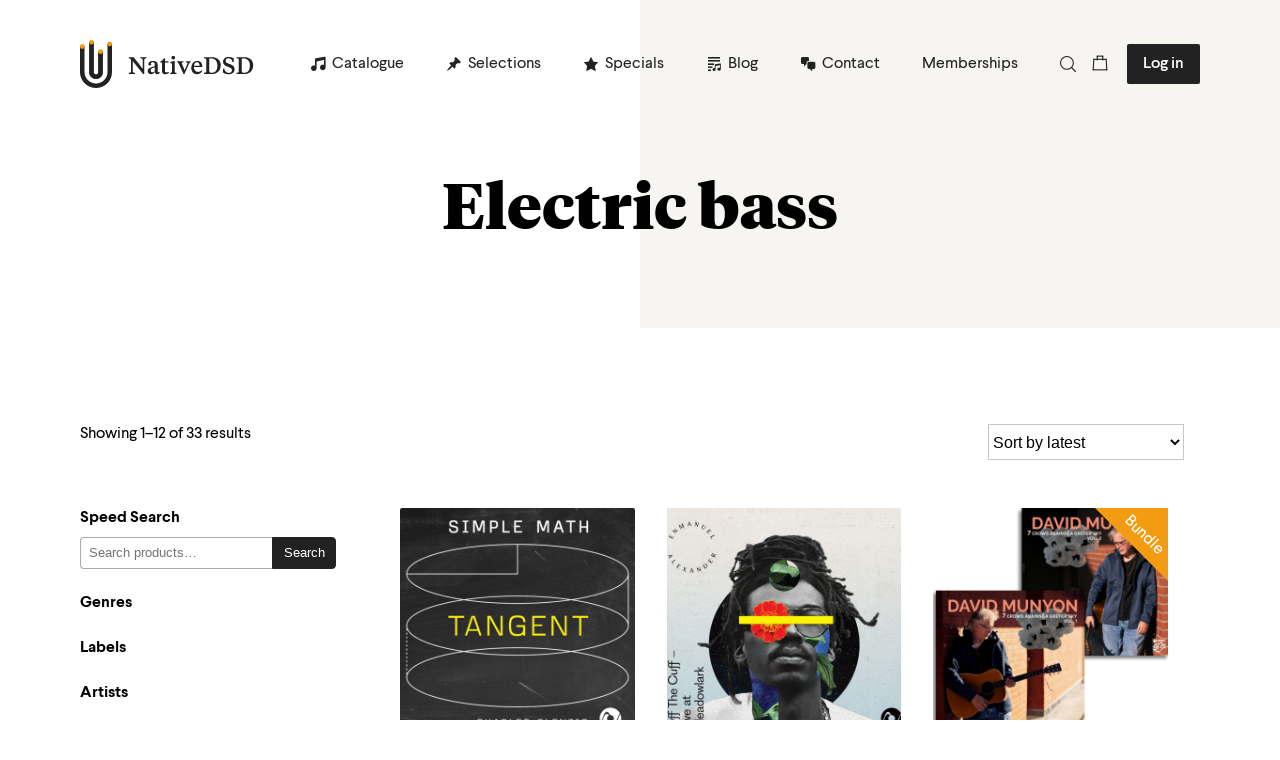

--- FILE ---
content_type: text/html; charset=UTF-8
request_url: https://www.nativedsd.com/instruments/electric-bass/
body_size: 41106
content:
<!DOCTYPE html>
<html lang="en">
	<head><meta charset="UTF-8"><script>if(navigator.userAgent.match(/MSIE|Internet Explorer/i)||navigator.userAgent.match(/Trident\/7\..*?rv:11/i)){var href=document.location.href;if(!href.match(/[?&]nowprocket/)){if(href.indexOf("?")==-1){if(href.indexOf("#")==-1){document.location.href=href+"?nowprocket=1"}else{document.location.href=href.replace("#","?nowprocket=1#")}}else{if(href.indexOf("#")==-1){document.location.href=href+"&nowprocket=1"}else{document.location.href=href.replace("#","&nowprocket=1#")}}}}</script><script>(()=>{class RocketLazyLoadScripts{constructor(){this.v="2.0.4",this.userEvents=["keydown","keyup","mousedown","mouseup","mousemove","mouseover","mouseout","touchmove","touchstart","touchend","touchcancel","wheel","click","dblclick","input"],this.attributeEvents=["onblur","onclick","oncontextmenu","ondblclick","onfocus","onmousedown","onmouseenter","onmouseleave","onmousemove","onmouseout","onmouseover","onmouseup","onmousewheel","onscroll","onsubmit"]}async t(){this.i(),this.o(),/iP(ad|hone)/.test(navigator.userAgent)&&this.h(),this.u(),this.l(this),this.m(),this.k(this),this.p(this),this._(),await Promise.all([this.R(),this.L()]),this.lastBreath=Date.now(),this.S(this),this.P(),this.D(),this.O(),this.M(),await this.C(this.delayedScripts.normal),await this.C(this.delayedScripts.defer),await this.C(this.delayedScripts.async),await this.T(),await this.F(),await this.j(),await this.A(),window.dispatchEvent(new Event("rocket-allScriptsLoaded")),this.everythingLoaded=!0,this.lastTouchEnd&&await new Promise(t=>setTimeout(t,500-Date.now()+this.lastTouchEnd)),this.I(),this.H(),this.U(),this.W()}i(){this.CSPIssue=sessionStorage.getItem("rocketCSPIssue"),document.addEventListener("securitypolicyviolation",t=>{this.CSPIssue||"script-src-elem"!==t.violatedDirective||"data"!==t.blockedURI||(this.CSPIssue=!0,sessionStorage.setItem("rocketCSPIssue",!0))},{isRocket:!0})}o(){window.addEventListener("pageshow",t=>{this.persisted=t.persisted,this.realWindowLoadedFired=!0},{isRocket:!0}),window.addEventListener("pagehide",()=>{this.onFirstUserAction=null},{isRocket:!0})}h(){let t;function e(e){t=e}window.addEventListener("touchstart",e,{isRocket:!0}),window.addEventListener("touchend",function i(o){o.changedTouches[0]&&t.changedTouches[0]&&Math.abs(o.changedTouches[0].pageX-t.changedTouches[0].pageX)<10&&Math.abs(o.changedTouches[0].pageY-t.changedTouches[0].pageY)<10&&o.timeStamp-t.timeStamp<200&&(window.removeEventListener("touchstart",e,{isRocket:!0}),window.removeEventListener("touchend",i,{isRocket:!0}),"INPUT"===o.target.tagName&&"text"===o.target.type||(o.target.dispatchEvent(new TouchEvent("touchend",{target:o.target,bubbles:!0})),o.target.dispatchEvent(new MouseEvent("mouseover",{target:o.target,bubbles:!0})),o.target.dispatchEvent(new PointerEvent("click",{target:o.target,bubbles:!0,cancelable:!0,detail:1,clientX:o.changedTouches[0].clientX,clientY:o.changedTouches[0].clientY})),event.preventDefault()))},{isRocket:!0})}q(t){this.userActionTriggered||("mousemove"!==t.type||this.firstMousemoveIgnored?"keyup"===t.type||"mouseover"===t.type||"mouseout"===t.type||(this.userActionTriggered=!0,this.onFirstUserAction&&this.onFirstUserAction()):this.firstMousemoveIgnored=!0),"click"===t.type&&t.preventDefault(),t.stopPropagation(),t.stopImmediatePropagation(),"touchstart"===this.lastEvent&&"touchend"===t.type&&(this.lastTouchEnd=Date.now()),"click"===t.type&&(this.lastTouchEnd=0),this.lastEvent=t.type,t.composedPath&&t.composedPath()[0].getRootNode()instanceof ShadowRoot&&(t.rocketTarget=t.composedPath()[0]),this.savedUserEvents.push(t)}u(){this.savedUserEvents=[],this.userEventHandler=this.q.bind(this),this.userEvents.forEach(t=>window.addEventListener(t,this.userEventHandler,{passive:!1,isRocket:!0})),document.addEventListener("visibilitychange",this.userEventHandler,{isRocket:!0})}U(){this.userEvents.forEach(t=>window.removeEventListener(t,this.userEventHandler,{passive:!1,isRocket:!0})),document.removeEventListener("visibilitychange",this.userEventHandler,{isRocket:!0}),this.savedUserEvents.forEach(t=>{(t.rocketTarget||t.target).dispatchEvent(new window[t.constructor.name](t.type,t))})}m(){const t="return false",e=Array.from(this.attributeEvents,t=>"data-rocket-"+t),i="["+this.attributeEvents.join("],[")+"]",o="[data-rocket-"+this.attributeEvents.join("],[data-rocket-")+"]",s=(e,i,o)=>{o&&o!==t&&(e.setAttribute("data-rocket-"+i,o),e["rocket"+i]=new Function("event",o),e.setAttribute(i,t))};new MutationObserver(t=>{for(const n of t)"attributes"===n.type&&(n.attributeName.startsWith("data-rocket-")||this.everythingLoaded?n.attributeName.startsWith("data-rocket-")&&this.everythingLoaded&&this.N(n.target,n.attributeName.substring(12)):s(n.target,n.attributeName,n.target.getAttribute(n.attributeName))),"childList"===n.type&&n.addedNodes.forEach(t=>{if(t.nodeType===Node.ELEMENT_NODE)if(this.everythingLoaded)for(const i of[t,...t.querySelectorAll(o)])for(const t of i.getAttributeNames())e.includes(t)&&this.N(i,t.substring(12));else for(const e of[t,...t.querySelectorAll(i)])for(const t of e.getAttributeNames())this.attributeEvents.includes(t)&&s(e,t,e.getAttribute(t))})}).observe(document,{subtree:!0,childList:!0,attributeFilter:[...this.attributeEvents,...e]})}I(){this.attributeEvents.forEach(t=>{document.querySelectorAll("[data-rocket-"+t+"]").forEach(e=>{this.N(e,t)})})}N(t,e){const i=t.getAttribute("data-rocket-"+e);i&&(t.setAttribute(e,i),t.removeAttribute("data-rocket-"+e))}k(t){Object.defineProperty(HTMLElement.prototype,"onclick",{get(){return this.rocketonclick||null},set(e){this.rocketonclick=e,this.setAttribute(t.everythingLoaded?"onclick":"data-rocket-onclick","this.rocketonclick(event)")}})}S(t){function e(e,i){let o=e[i];e[i]=null,Object.defineProperty(e,i,{get:()=>o,set(s){t.everythingLoaded?o=s:e["rocket"+i]=o=s}})}e(document,"onreadystatechange"),e(window,"onload"),e(window,"onpageshow");try{Object.defineProperty(document,"readyState",{get:()=>t.rocketReadyState,set(e){t.rocketReadyState=e},configurable:!0}),document.readyState="loading"}catch(t){console.log("WPRocket DJE readyState conflict, bypassing")}}l(t){this.originalAddEventListener=EventTarget.prototype.addEventListener,this.originalRemoveEventListener=EventTarget.prototype.removeEventListener,this.savedEventListeners=[],EventTarget.prototype.addEventListener=function(e,i,o){o&&o.isRocket||!t.B(e,this)&&!t.userEvents.includes(e)||t.B(e,this)&&!t.userActionTriggered||e.startsWith("rocket-")||t.everythingLoaded?t.originalAddEventListener.call(this,e,i,o):(t.savedEventListeners.push({target:this,remove:!1,type:e,func:i,options:o}),"mouseenter"!==e&&"mouseleave"!==e||t.originalAddEventListener.call(this,e,t.savedUserEvents.push,o))},EventTarget.prototype.removeEventListener=function(e,i,o){o&&o.isRocket||!t.B(e,this)&&!t.userEvents.includes(e)||t.B(e,this)&&!t.userActionTriggered||e.startsWith("rocket-")||t.everythingLoaded?t.originalRemoveEventListener.call(this,e,i,o):t.savedEventListeners.push({target:this,remove:!0,type:e,func:i,options:o})}}J(t,e){this.savedEventListeners=this.savedEventListeners.filter(i=>{let o=i.type,s=i.target||window;return e!==o||t!==s||(this.B(o,s)&&(i.type="rocket-"+o),this.$(i),!1)})}H(){EventTarget.prototype.addEventListener=this.originalAddEventListener,EventTarget.prototype.removeEventListener=this.originalRemoveEventListener,this.savedEventListeners.forEach(t=>this.$(t))}$(t){t.remove?this.originalRemoveEventListener.call(t.target,t.type,t.func,t.options):this.originalAddEventListener.call(t.target,t.type,t.func,t.options)}p(t){let e;function i(e){return t.everythingLoaded?e:e.split(" ").map(t=>"load"===t||t.startsWith("load.")?"rocket-jquery-load":t).join(" ")}function o(o){function s(e){const s=o.fn[e];o.fn[e]=o.fn.init.prototype[e]=function(){return this[0]===window&&t.userActionTriggered&&("string"==typeof arguments[0]||arguments[0]instanceof String?arguments[0]=i(arguments[0]):"object"==typeof arguments[0]&&Object.keys(arguments[0]).forEach(t=>{const e=arguments[0][t];delete arguments[0][t],arguments[0][i(t)]=e})),s.apply(this,arguments),this}}if(o&&o.fn&&!t.allJQueries.includes(o)){const e={DOMContentLoaded:[],"rocket-DOMContentLoaded":[]};for(const t in e)document.addEventListener(t,()=>{e[t].forEach(t=>t())},{isRocket:!0});o.fn.ready=o.fn.init.prototype.ready=function(i){function s(){parseInt(o.fn.jquery)>2?setTimeout(()=>i.bind(document)(o)):i.bind(document)(o)}return"function"==typeof i&&(t.realDomReadyFired?!t.userActionTriggered||t.fauxDomReadyFired?s():e["rocket-DOMContentLoaded"].push(s):e.DOMContentLoaded.push(s)),o([])},s("on"),s("one"),s("off"),t.allJQueries.push(o)}e=o}t.allJQueries=[],o(window.jQuery),Object.defineProperty(window,"jQuery",{get:()=>e,set(t){o(t)}})}P(){const t=new Map;document.write=document.writeln=function(e){const i=document.currentScript,o=document.createRange(),s=i.parentElement;let n=t.get(i);void 0===n&&(n=i.nextSibling,t.set(i,n));const c=document.createDocumentFragment();o.setStart(c,0),c.appendChild(o.createContextualFragment(e)),s.insertBefore(c,n)}}async R(){return new Promise(t=>{this.userActionTriggered?t():this.onFirstUserAction=t})}async L(){return new Promise(t=>{document.addEventListener("DOMContentLoaded",()=>{this.realDomReadyFired=!0,t()},{isRocket:!0})})}async j(){return this.realWindowLoadedFired?Promise.resolve():new Promise(t=>{window.addEventListener("load",t,{isRocket:!0})})}M(){this.pendingScripts=[];this.scriptsMutationObserver=new MutationObserver(t=>{for(const e of t)e.addedNodes.forEach(t=>{"SCRIPT"!==t.tagName||t.noModule||t.isWPRocket||this.pendingScripts.push({script:t,promise:new Promise(e=>{const i=()=>{const i=this.pendingScripts.findIndex(e=>e.script===t);i>=0&&this.pendingScripts.splice(i,1),e()};t.addEventListener("load",i,{isRocket:!0}),t.addEventListener("error",i,{isRocket:!0}),setTimeout(i,1e3)})})})}),this.scriptsMutationObserver.observe(document,{childList:!0,subtree:!0})}async F(){await this.X(),this.pendingScripts.length?(await this.pendingScripts[0].promise,await this.F()):this.scriptsMutationObserver.disconnect()}D(){this.delayedScripts={normal:[],async:[],defer:[]},document.querySelectorAll("script[type$=rocketlazyloadscript]").forEach(t=>{t.hasAttribute("data-rocket-src")?t.hasAttribute("async")&&!1!==t.async?this.delayedScripts.async.push(t):t.hasAttribute("defer")&&!1!==t.defer||"module"===t.getAttribute("data-rocket-type")?this.delayedScripts.defer.push(t):this.delayedScripts.normal.push(t):this.delayedScripts.normal.push(t)})}async _(){await this.L();let t=[];document.querySelectorAll("script[type$=rocketlazyloadscript][data-rocket-src]").forEach(e=>{let i=e.getAttribute("data-rocket-src");if(i&&!i.startsWith("data:")){i.startsWith("//")&&(i=location.protocol+i);try{const o=new URL(i).origin;o!==location.origin&&t.push({src:o,crossOrigin:e.crossOrigin||"module"===e.getAttribute("data-rocket-type")})}catch(t){}}}),t=[...new Map(t.map(t=>[JSON.stringify(t),t])).values()],this.Y(t,"preconnect")}async G(t){if(await this.K(),!0!==t.noModule||!("noModule"in HTMLScriptElement.prototype))return new Promise(e=>{let i;function o(){(i||t).setAttribute("data-rocket-status","executed"),e()}try{if(navigator.userAgent.includes("Firefox/")||""===navigator.vendor||this.CSPIssue)i=document.createElement("script"),[...t.attributes].forEach(t=>{let e=t.nodeName;"type"!==e&&("data-rocket-type"===e&&(e="type"),"data-rocket-src"===e&&(e="src"),i.setAttribute(e,t.nodeValue))}),t.text&&(i.text=t.text),t.nonce&&(i.nonce=t.nonce),i.hasAttribute("src")?(i.addEventListener("load",o,{isRocket:!0}),i.addEventListener("error",()=>{i.setAttribute("data-rocket-status","failed-network"),e()},{isRocket:!0}),setTimeout(()=>{i.isConnected||e()},1)):(i.text=t.text,o()),i.isWPRocket=!0,t.parentNode.replaceChild(i,t);else{const i=t.getAttribute("data-rocket-type"),s=t.getAttribute("data-rocket-src");i?(t.type=i,t.removeAttribute("data-rocket-type")):t.removeAttribute("type"),t.addEventListener("load",o,{isRocket:!0}),t.addEventListener("error",i=>{this.CSPIssue&&i.target.src.startsWith("data:")?(console.log("WPRocket: CSP fallback activated"),t.removeAttribute("src"),this.G(t).then(e)):(t.setAttribute("data-rocket-status","failed-network"),e())},{isRocket:!0}),s?(t.fetchPriority="high",t.removeAttribute("data-rocket-src"),t.src=s):t.src="data:text/javascript;base64,"+window.btoa(unescape(encodeURIComponent(t.text)))}}catch(i){t.setAttribute("data-rocket-status","failed-transform"),e()}});t.setAttribute("data-rocket-status","skipped")}async C(t){const e=t.shift();return e?(e.isConnected&&await this.G(e),this.C(t)):Promise.resolve()}O(){this.Y([...this.delayedScripts.normal,...this.delayedScripts.defer,...this.delayedScripts.async],"preload")}Y(t,e){this.trash=this.trash||[];let i=!0;var o=document.createDocumentFragment();t.forEach(t=>{const s=t.getAttribute&&t.getAttribute("data-rocket-src")||t.src;if(s&&!s.startsWith("data:")){const n=document.createElement("link");n.href=s,n.rel=e,"preconnect"!==e&&(n.as="script",n.fetchPriority=i?"high":"low"),t.getAttribute&&"module"===t.getAttribute("data-rocket-type")&&(n.crossOrigin=!0),t.crossOrigin&&(n.crossOrigin=t.crossOrigin),t.integrity&&(n.integrity=t.integrity),t.nonce&&(n.nonce=t.nonce),o.appendChild(n),this.trash.push(n),i=!1}}),document.head.appendChild(o)}W(){this.trash.forEach(t=>t.remove())}async T(){try{document.readyState="interactive"}catch(t){}this.fauxDomReadyFired=!0;try{await this.K(),this.J(document,"readystatechange"),document.dispatchEvent(new Event("rocket-readystatechange")),await this.K(),document.rocketonreadystatechange&&document.rocketonreadystatechange(),await this.K(),this.J(document,"DOMContentLoaded"),document.dispatchEvent(new Event("rocket-DOMContentLoaded")),await this.K(),this.J(window,"DOMContentLoaded"),window.dispatchEvent(new Event("rocket-DOMContentLoaded"))}catch(t){console.error(t)}}async A(){try{document.readyState="complete"}catch(t){}try{await this.K(),this.J(document,"readystatechange"),document.dispatchEvent(new Event("rocket-readystatechange")),await this.K(),document.rocketonreadystatechange&&document.rocketonreadystatechange(),await this.K(),this.J(window,"load"),window.dispatchEvent(new Event("rocket-load")),await this.K(),window.rocketonload&&window.rocketonload(),await this.K(),this.allJQueries.forEach(t=>t(window).trigger("rocket-jquery-load")),await this.K(),this.J(window,"pageshow");const t=new Event("rocket-pageshow");t.persisted=this.persisted,window.dispatchEvent(t),await this.K(),window.rocketonpageshow&&window.rocketonpageshow({persisted:this.persisted})}catch(t){console.error(t)}}async K(){Date.now()-this.lastBreath>45&&(await this.X(),this.lastBreath=Date.now())}async X(){return document.hidden?new Promise(t=>setTimeout(t)):new Promise(t=>requestAnimationFrame(t))}B(t,e){return e===document&&"readystatechange"===t||(e===document&&"DOMContentLoaded"===t||(e===window&&"DOMContentLoaded"===t||(e===window&&"load"===t||e===window&&"pageshow"===t)))}static run(){(new RocketLazyLoadScripts).t()}}RocketLazyLoadScripts.run()})();</script>
		
		<meta name="viewport" content="width=device-width, initial-scale=1.0">
		<meta http-equiv="X-UA-Compatible" content="ie=edge">
		<title>Electric bass Archives - NativeDSD Music</title>
		<meta name='robots' content='index, follow, max-image-preview:large, max-snippet:-1, max-video-preview:-1' />
	<style>img:is([sizes="auto" i], [sizes^="auto," i]) { contain-intrinsic-size: 3000px 1500px }</style>
	<!-- Jetpack Site Verification Tags -->
<meta name="google-site-verification" content="IG2rR9EDe8v2h8oxL-R2wV_HCV5A3k7426l3-L7Sl6E" />
<script type="rocketlazyloadscript">window._wca = window._wca || [];</script>

	<!-- This site is optimized with the Yoast SEO plugin v24.9 - https://yoast.com/wordpress/plugins/seo/ -->
	<link rel="canonical" href="https://www.nativedsd.com/instruments/electric-bass/" />
	<link rel="next" href="https://www.nativedsd.com/instruments/electric-bass/page/2/" />
	<meta property="og:locale" content="en_US" />
	<meta property="og:type" content="article" />
	<meta property="og:title" content="Electric bass Archives - NativeDSD Music" />
	<meta property="og:url" content="https://www.nativedsd.com/instruments/electric-bass/" />
	<meta property="og:site_name" content="NativeDSD Music" />
	<meta name="twitter:card" content="summary_large_image" />
	<script type="application/ld+json" class="yoast-schema-graph">{"@context":"https://schema.org","@graph":[{"@type":"CollectionPage","@id":"https://www.nativedsd.com/instruments/electric-bass/","url":"https://www.nativedsd.com/instruments/electric-bass/","name":"Electric bass Archives - NativeDSD Music","isPartOf":{"@id":"https://www.nativedsd.com/#website"},"primaryImageOfPage":{"@id":"https://www.nativedsd.com/instruments/electric-bass/#primaryimage"},"image":{"@id":"https://www.nativedsd.com/instruments/electric-bass/#primaryimage"},"thumbnailUrl":"https://media.cdnb.nativedsd.com/storage/nativedsd.com/wp-content/uploads/2025/10/27133127/OCT0064.jpg","breadcrumb":{"@id":"https://www.nativedsd.com/instruments/electric-bass/#breadcrumb"},"inLanguage":"en-US"},{"@type":"ImageObject","inLanguage":"en-US","@id":"https://www.nativedsd.com/instruments/electric-bass/#primaryimage","url":"https://media.cdnb.nativedsd.com/storage/nativedsd.com/wp-content/uploads/2025/10/27133127/OCT0064.jpg","contentUrl":"https://media.cdnb.nativedsd.com/storage/nativedsd.com/wp-content/uploads/2025/10/27133127/OCT0064.jpg","width":1482,"height":1482},{"@type":"BreadcrumbList","@id":"https://www.nativedsd.com/instruments/electric-bass/#breadcrumb","itemListElement":[{"@type":"ListItem","position":1,"name":"Home","item":"https://www.nativedsd.com/"},{"@type":"ListItem","position":2,"name":"Electric bass"}]},{"@type":"WebSite","@id":"https://www.nativedsd.com/#website","url":"https://www.nativedsd.com/","name":"NativeDSD Music","description":"Highest DSD Resolution Audio Downloads (up to DSD 1024)","potentialAction":[{"@type":"SearchAction","target":{"@type":"EntryPoint","urlTemplate":"https://www.nativedsd.com/?s={search_term_string}"},"query-input":{"@type":"PropertyValueSpecification","valueRequired":true,"valueName":"search_term_string"}}],"inLanguage":"en-US"}]}</script>
	<!-- / Yoast SEO plugin. -->


<link rel="alternate" type="application/rss+xml" title="NativeDSD Music &raquo; Electric bass Instruments Feed" href="https://www.nativedsd.com/instruments/electric-bass/feed/" />
<link data-minify="1" rel='stylesheet' id='wc-blocks-integration-css' href='https://www.nativedsd.com/app/cache/min/1/app/plugins/woocommerce-subscriptions/vendor/woocommerce/subscriptions-core/build/index.css?ver=1768816554' type='text/css' media='all' />
<style id='wp-emoji-styles-inline-css' type='text/css'>

	img.wp-smiley, img.emoji {
		display: inline !important;
		border: none !important;
		box-shadow: none !important;
		height: 1em !important;
		width: 1em !important;
		margin: 0 0.07em !important;
		vertical-align: -0.1em !important;
		background: none !important;
		padding: 0 !important;
	}
</style>
<link rel='stylesheet' id='wp-block-library-css' href='https://www.nativedsd.com/wp/wp-includes/css/dist/block-library/style.min.css?ver=6.8.1' type='text/css' media='all' />
<style id='classic-theme-styles-inline-css' type='text/css'>
/*! This file is auto-generated */
.wp-block-button__link{color:#fff;background-color:#32373c;border-radius:9999px;box-shadow:none;text-decoration:none;padding:calc(.667em + 2px) calc(1.333em + 2px);font-size:1.125em}.wp-block-file__button{background:#32373c;color:#fff;text-decoration:none}
</style>
<link rel='stylesheet' id='wc-memberships-blocks-css' href='https://www.nativedsd.com/app/plugins/woocommerce-memberships/assets/css/blocks/wc-memberships-blocks.min.css?ver=1.23.0' type='text/css' media='all' />
<style id='global-styles-inline-css' type='text/css'>
:root{--wp--preset--aspect-ratio--square: 1;--wp--preset--aspect-ratio--4-3: 4/3;--wp--preset--aspect-ratio--3-4: 3/4;--wp--preset--aspect-ratio--3-2: 3/2;--wp--preset--aspect-ratio--2-3: 2/3;--wp--preset--aspect-ratio--16-9: 16/9;--wp--preset--aspect-ratio--9-16: 9/16;--wp--preset--color--black: rgb(34,34,34);--wp--preset--color--cyan-bluish-gray: #abb8c3;--wp--preset--color--white: rgb(255,255,255);--wp--preset--color--pale-pink: #f78da7;--wp--preset--color--vivid-red: #cf2e2e;--wp--preset--color--luminous-vivid-orange: #ff6900;--wp--preset--color--luminous-vivid-amber: #fcb900;--wp--preset--color--light-green-cyan: #7bdcb5;--wp--preset--color--vivid-green-cyan: #00d084;--wp--preset--color--pale-cyan-blue: #8ed1fc;--wp--preset--color--vivid-cyan-blue: #0693e3;--wp--preset--color--vivid-purple: #9b51e0;--wp--preset--gradient--vivid-cyan-blue-to-vivid-purple: linear-gradient(135deg,rgba(6,147,227,1) 0%,rgb(155,81,224) 100%);--wp--preset--gradient--light-green-cyan-to-vivid-green-cyan: linear-gradient(135deg,rgb(122,220,180) 0%,rgb(0,208,130) 100%);--wp--preset--gradient--luminous-vivid-amber-to-luminous-vivid-orange: linear-gradient(135deg,rgba(252,185,0,1) 0%,rgba(255,105,0,1) 100%);--wp--preset--gradient--luminous-vivid-orange-to-vivid-red: linear-gradient(135deg,rgba(255,105,0,1) 0%,rgb(207,46,46) 100%);--wp--preset--gradient--very-light-gray-to-cyan-bluish-gray: linear-gradient(135deg,rgb(238,238,238) 0%,rgb(169,184,195) 100%);--wp--preset--gradient--cool-to-warm-spectrum: linear-gradient(135deg,rgb(74,234,220) 0%,rgb(151,120,209) 20%,rgb(207,42,186) 40%,rgb(238,44,130) 60%,rgb(251,105,98) 80%,rgb(254,248,76) 100%);--wp--preset--gradient--blush-light-purple: linear-gradient(135deg,rgb(255,206,236) 0%,rgb(152,150,240) 100%);--wp--preset--gradient--blush-bordeaux: linear-gradient(135deg,rgb(254,205,165) 0%,rgb(254,45,45) 50%,rgb(107,0,62) 100%);--wp--preset--gradient--luminous-dusk: linear-gradient(135deg,rgb(255,203,112) 0%,rgb(199,81,192) 50%,rgb(65,88,208) 100%);--wp--preset--gradient--pale-ocean: linear-gradient(135deg,rgb(255,245,203) 0%,rgb(182,227,212) 50%,rgb(51,167,181) 100%);--wp--preset--gradient--electric-grass: linear-gradient(135deg,rgb(202,248,128) 0%,rgb(113,206,126) 100%);--wp--preset--gradient--midnight: linear-gradient(135deg,rgb(2,3,129) 0%,rgb(40,116,252) 100%);--wp--preset--font-size--small: 13px;--wp--preset--font-size--medium: 20px;--wp--preset--font-size--large: 36px;--wp--preset--font-size--x-large: 42px;--wp--preset--spacing--20: 0.44rem;--wp--preset--spacing--30: 0.67rem;--wp--preset--spacing--40: 1rem;--wp--preset--spacing--50: 1.5rem;--wp--preset--spacing--60: 2.25rem;--wp--preset--spacing--70: 3.38rem;--wp--preset--spacing--80: 5.06rem;--wp--preset--shadow--natural: 6px 6px 9px rgba(0, 0, 0, 0.2);--wp--preset--shadow--deep: 12px 12px 50px rgba(0, 0, 0, 0.4);--wp--preset--shadow--sharp: 6px 6px 0px rgba(0, 0, 0, 0.2);--wp--preset--shadow--outlined: 6px 6px 0px -3px rgba(255, 255, 255, 1), 6px 6px rgba(0, 0, 0, 1);--wp--preset--shadow--crisp: 6px 6px 0px rgba(0, 0, 0, 1);}:where(.is-layout-flex){gap: 0.5em;}:where(.is-layout-grid){gap: 0.5em;}body .is-layout-flex{display: flex;}.is-layout-flex{flex-wrap: wrap;align-items: center;}.is-layout-flex > :is(*, div){margin: 0;}body .is-layout-grid{display: grid;}.is-layout-grid > :is(*, div){margin: 0;}:where(.wp-block-columns.is-layout-flex){gap: 2em;}:where(.wp-block-columns.is-layout-grid){gap: 2em;}:where(.wp-block-post-template.is-layout-flex){gap: 1.25em;}:where(.wp-block-post-template.is-layout-grid){gap: 1.25em;}.has-black-color{color: var(--wp--preset--color--black) !important;}.has-cyan-bluish-gray-color{color: var(--wp--preset--color--cyan-bluish-gray) !important;}.has-white-color{color: var(--wp--preset--color--white) !important;}.has-pale-pink-color{color: var(--wp--preset--color--pale-pink) !important;}.has-vivid-red-color{color: var(--wp--preset--color--vivid-red) !important;}.has-luminous-vivid-orange-color{color: var(--wp--preset--color--luminous-vivid-orange) !important;}.has-luminous-vivid-amber-color{color: var(--wp--preset--color--luminous-vivid-amber) !important;}.has-light-green-cyan-color{color: var(--wp--preset--color--light-green-cyan) !important;}.has-vivid-green-cyan-color{color: var(--wp--preset--color--vivid-green-cyan) !important;}.has-pale-cyan-blue-color{color: var(--wp--preset--color--pale-cyan-blue) !important;}.has-vivid-cyan-blue-color{color: var(--wp--preset--color--vivid-cyan-blue) !important;}.has-vivid-purple-color{color: var(--wp--preset--color--vivid-purple) !important;}.has-black-background-color{background-color: var(--wp--preset--color--black) !important;}.has-cyan-bluish-gray-background-color{background-color: var(--wp--preset--color--cyan-bluish-gray) !important;}.has-white-background-color{background-color: var(--wp--preset--color--white) !important;}.has-pale-pink-background-color{background-color: var(--wp--preset--color--pale-pink) !important;}.has-vivid-red-background-color{background-color: var(--wp--preset--color--vivid-red) !important;}.has-luminous-vivid-orange-background-color{background-color: var(--wp--preset--color--luminous-vivid-orange) !important;}.has-luminous-vivid-amber-background-color{background-color: var(--wp--preset--color--luminous-vivid-amber) !important;}.has-light-green-cyan-background-color{background-color: var(--wp--preset--color--light-green-cyan) !important;}.has-vivid-green-cyan-background-color{background-color: var(--wp--preset--color--vivid-green-cyan) !important;}.has-pale-cyan-blue-background-color{background-color: var(--wp--preset--color--pale-cyan-blue) !important;}.has-vivid-cyan-blue-background-color{background-color: var(--wp--preset--color--vivid-cyan-blue) !important;}.has-vivid-purple-background-color{background-color: var(--wp--preset--color--vivid-purple) !important;}.has-black-border-color{border-color: var(--wp--preset--color--black) !important;}.has-cyan-bluish-gray-border-color{border-color: var(--wp--preset--color--cyan-bluish-gray) !important;}.has-white-border-color{border-color: var(--wp--preset--color--white) !important;}.has-pale-pink-border-color{border-color: var(--wp--preset--color--pale-pink) !important;}.has-vivid-red-border-color{border-color: var(--wp--preset--color--vivid-red) !important;}.has-luminous-vivid-orange-border-color{border-color: var(--wp--preset--color--luminous-vivid-orange) !important;}.has-luminous-vivid-amber-border-color{border-color: var(--wp--preset--color--luminous-vivid-amber) !important;}.has-light-green-cyan-border-color{border-color: var(--wp--preset--color--light-green-cyan) !important;}.has-vivid-green-cyan-border-color{border-color: var(--wp--preset--color--vivid-green-cyan) !important;}.has-pale-cyan-blue-border-color{border-color: var(--wp--preset--color--pale-cyan-blue) !important;}.has-vivid-cyan-blue-border-color{border-color: var(--wp--preset--color--vivid-cyan-blue) !important;}.has-vivid-purple-border-color{border-color: var(--wp--preset--color--vivid-purple) !important;}.has-vivid-cyan-blue-to-vivid-purple-gradient-background{background: var(--wp--preset--gradient--vivid-cyan-blue-to-vivid-purple) !important;}.has-light-green-cyan-to-vivid-green-cyan-gradient-background{background: var(--wp--preset--gradient--light-green-cyan-to-vivid-green-cyan) !important;}.has-luminous-vivid-amber-to-luminous-vivid-orange-gradient-background{background: var(--wp--preset--gradient--luminous-vivid-amber-to-luminous-vivid-orange) !important;}.has-luminous-vivid-orange-to-vivid-red-gradient-background{background: var(--wp--preset--gradient--luminous-vivid-orange-to-vivid-red) !important;}.has-very-light-gray-to-cyan-bluish-gray-gradient-background{background: var(--wp--preset--gradient--very-light-gray-to-cyan-bluish-gray) !important;}.has-cool-to-warm-spectrum-gradient-background{background: var(--wp--preset--gradient--cool-to-warm-spectrum) !important;}.has-blush-light-purple-gradient-background{background: var(--wp--preset--gradient--blush-light-purple) !important;}.has-blush-bordeaux-gradient-background{background: var(--wp--preset--gradient--blush-bordeaux) !important;}.has-luminous-dusk-gradient-background{background: var(--wp--preset--gradient--luminous-dusk) !important;}.has-pale-ocean-gradient-background{background: var(--wp--preset--gradient--pale-ocean) !important;}.has-electric-grass-gradient-background{background: var(--wp--preset--gradient--electric-grass) !important;}.has-midnight-gradient-background{background: var(--wp--preset--gradient--midnight) !important;}.has-small-font-size{font-size: var(--wp--preset--font-size--small) !important;}.has-medium-font-size{font-size: var(--wp--preset--font-size--medium) !important;}.has-large-font-size{font-size: var(--wp--preset--font-size--large) !important;}.has-x-large-font-size{font-size: var(--wp--preset--font-size--x-large) !important;}
:where(.wp-block-post-template.is-layout-flex){gap: 1.25em;}:where(.wp-block-post-template.is-layout-grid){gap: 1.25em;}
:where(.wp-block-columns.is-layout-flex){gap: 2em;}:where(.wp-block-columns.is-layout-grid){gap: 2em;}
:root :where(.wp-block-pullquote){font-size: 1.5em;line-height: 1.6;}
</style>
<link rel='stylesheet' id='jquery-modal-css' href='https://www.nativedsd.com/app/plugins/extra-fees-for-woocommerce/assets/css/jquery.modal.min.css?ver=6.3.0' type='text/css' media='all' />
<link rel='stylesheet' id='woocommerce-advanced-product-labels-css' href='https://www.nativedsd.com/app/plugins/woocommerce-advanced-product-labels/assets/front-end/css/woocommerce-advanced-product-labels.min.css?ver=1.3.1' type='text/css' media='all' />
<link rel='stylesheet' id='woocommerce-wishlists-css' href='https://www.nativedsd.com/app/plugins/woocommerce-wishlists/assets/css/woocommerce-wishlists.min.css?ver=2.2.6' type='text/css' media='all' />
<link data-minify="1" rel='stylesheet' id='woocommerce-layout-css' href='https://www.nativedsd.com/app/cache/min/1/app/plugins/woocommerce/assets/css/woocommerce-layout.css?ver=1768816554' type='text/css' media='all' />
<style id='woocommerce-layout-inline-css' type='text/css'>

	.infinite-scroll .woocommerce-pagination {
		display: none;
	}
</style>
<link data-minify="1" rel='stylesheet' id='woocommerce-smallscreen-css' href='https://www.nativedsd.com/app/cache/min/1/app/plugins/woocommerce/assets/css/woocommerce-smallscreen.css?ver=1768816554' type='text/css' media='only screen and (max-width: 768px)' />
<link data-minify="1" rel='stylesheet' id='woocommerce-general-css' href='https://www.nativedsd.com/app/cache/min/1/app/plugins/woocommerce/assets/css/woocommerce.css?ver=1768816554' type='text/css' media='all' />
<style id='woocommerce-inline-inline-css' type='text/css'>
.woocommerce form .form-row .required { visibility: visible; }
</style>
<link data-minify="1" rel='stylesheet' id='dashicons-css' href='https://www.nativedsd.com/app/cache/min/1/wp/wp-includes/css/dashicons.min.css?ver=1768816554' type='text/css' media='all' />
<link data-minify="1" rel='stylesheet' id='sendcloud-checkout-css-css' href='https://www.nativedsd.com/app/cache/min/1/app/plugins/sendcloud-shipping/resources/css/sendcloud-checkout.css?ver=1768816554' type='text/css' media='all' />
<link data-minify="1" rel='stylesheet' id='brands-styles-css' href='https://www.nativedsd.com/app/cache/min/1/app/plugins/woocommerce/assets/css/brands.css?ver=1768816554' type='text/css' media='all' />
<link rel='stylesheet' id='wc-memberships-frontend-css' href='https://www.nativedsd.com/app/plugins/woocommerce-memberships/assets/css/frontend/wc-memberships-frontend.min.css?ver=1.23.0' type='text/css' media='all' />
<link data-minify="1" rel='stylesheet' id='currency-switcher-css' href='https://www.nativedsd.com/app/cache/min/1/app/plugins/woocommerce-multicurrency/src/WOOMC/Currency/Switcher/currency-switcher.css?ver=1768816554' type='text/css' media='all' />
<style id='akismet-widget-style-inline-css' type='text/css'>

			.a-stats {
				--akismet-color-mid-green: #357b49;
				--akismet-color-white: #fff;
				--akismet-color-light-grey: #f6f7f7;

				max-width: 350px;
				width: auto;
			}

			.a-stats * {
				all: unset;
				box-sizing: border-box;
			}

			.a-stats strong {
				font-weight: 600;
			}

			.a-stats a.a-stats__link,
			.a-stats a.a-stats__link:visited,
			.a-stats a.a-stats__link:active {
				background: var(--akismet-color-mid-green);
				border: none;
				box-shadow: none;
				border-radius: 8px;
				color: var(--akismet-color-white);
				cursor: pointer;
				display: block;
				font-family: -apple-system, BlinkMacSystemFont, 'Segoe UI', 'Roboto', 'Oxygen-Sans', 'Ubuntu', 'Cantarell', 'Helvetica Neue', sans-serif;
				font-weight: 500;
				padding: 12px;
				text-align: center;
				text-decoration: none;
				transition: all 0.2s ease;
			}

			/* Extra specificity to deal with TwentyTwentyOne focus style */
			.widget .a-stats a.a-stats__link:focus {
				background: var(--akismet-color-mid-green);
				color: var(--akismet-color-white);
				text-decoration: none;
			}

			.a-stats a.a-stats__link:hover {
				filter: brightness(110%);
				box-shadow: 0 4px 12px rgba(0, 0, 0, 0.06), 0 0 2px rgba(0, 0, 0, 0.16);
			}

			.a-stats .count {
				color: var(--akismet-color-white);
				display: block;
				font-size: 1.5em;
				line-height: 1.4;
				padding: 0 13px;
				white-space: nowrap;
			}
		
</style>
<link data-minify="1" rel='stylesheet' id='wc-pb-checkout-blocks-css' href='https://www.nativedsd.com/app/cache/min/1/app/plugins/woocommerce-product-bundles/assets/css/frontend/checkout-blocks.css?ver=1768816554' type='text/css' media='all' />
<link data-minify="1" rel='stylesheet' id='core-style-css' href='https://www.nativedsd.com/app/cache/min/1/app/plugins/woocommerce-nativecore/dist/css/plugin.css?ver=1768816554' type='text/css' media='all' />
<link rel='stylesheet' id='dsd-style-css' href='https://www.nativedsd.com/app/themes/nativedsd/assets/css/main.css?ver=1.0' type='text/css' media='all' />
<link data-minify="1" rel='stylesheet' id='slick-css-css' href='https://www.nativedsd.com/app/cache/min/1/npm/slick-carousel@1.8.1/slick/slick.min.css?ver=1768816554' type='text/css' media='all' />
<link data-minify="1" rel='stylesheet' id='magnific-popup-css-css' href='https://www.nativedsd.com/app/cache/min/1/ajax/libs/magnific-popup.js/1.1.0/magnific-popup.min.css?ver=1768816555' type='text/css' media='all' />
<link data-minify="1" rel='stylesheet' id='wc-bundle-style-css' href='https://www.nativedsd.com/app/cache/min/1/app/plugins/woocommerce-product-bundles/assets/css/frontend/woocommerce.css?ver=1768816555' type='text/css' media='all' />
<style id='rocket-lazyload-inline-css' type='text/css'>
.rll-youtube-player{position:relative;padding-bottom:56.23%;height:0;overflow:hidden;max-width:100%;}.rll-youtube-player:focus-within{outline: 2px solid currentColor;outline-offset: 5px;}.rll-youtube-player iframe{position:absolute;top:0;left:0;width:100%;height:100%;z-index:100;background:0 0}.rll-youtube-player img{bottom:0;display:block;left:0;margin:auto;max-width:100%;width:100%;position:absolute;right:0;top:0;border:none;height:auto;-webkit-transition:.4s all;-moz-transition:.4s all;transition:.4s all}.rll-youtube-player img:hover{-webkit-filter:brightness(75%)}.rll-youtube-player .play{height:100%;width:100%;left:0;top:0;position:absolute;background:url(https://www.nativedsd.com/app/plugins/wp-rocket/assets/img/youtube.png) no-repeat center;background-color: transparent !important;cursor:pointer;border:none;}
</style>
<script type="text/javascript" id="woocommerce-google-analytics-integration-gtag-js-after">
/* <![CDATA[ */
/* Google Analytics for WooCommerce (gtag.js) */
					window.dataLayer = window.dataLayer || [];
					function gtag(){dataLayer.push(arguments);}
					// Set up default consent state.
					for ( const mode of [{"analytics_storage":"denied","ad_storage":"denied","ad_user_data":"denied","ad_personalization":"denied","region":["AT","BE","BG","HR","CY","CZ","DK","EE","FI","FR","DE","GR","HU","IS","IE","IT","LV","LI","LT","LU","MT","NL","NO","PL","PT","RO","SK","SI","ES","SE","GB","CH"]}] || [] ) {
						gtag( "consent", "default", { "wait_for_update": 500, ...mode } );
					}
					gtag("js", new Date());
					gtag("set", "developer_id.dOGY3NW", true);
					gtag("config", "G-4TM2W4G2Q9", {"track_404":true,"allow_google_signals":false,"logged_in":false,"linker":{"domains":[],"allow_incoming":false},"custom_map":{"dimension1":"logged_in"}});
/* ]]> */
</script>
<script type="text/javascript" src="https://www.nativedsd.com/wp/wp-includes/js/jquery/jquery.min.js?ver=3.7.1" id="jquery-core-js" data-rocket-defer defer></script>
<script type="rocketlazyloadscript" data-rocket-type="text/javascript" id="jquery-core-js-after">window.addEventListener('DOMContentLoaded', function() {
/* <![CDATA[ */
		jQuery(document).ready(function($) {
			$('body').on('click', '.press-reviews-anchor', function(e) {
				e.preventDefault();
				$('#tab-title-press_reviews a').trigger('click');
				$('html, body').animate({
					scrollTop: $('#tab-title-press_reviews').offset().top
				}, 500);
			});
		});
	
/* ]]> */
});</script>
<script type="text/javascript" src="https://www.nativedsd.com/wp/wp-includes/js/jquery/jquery-migrate.min.js?ver=3.4.1" id="jquery-migrate-js" data-rocket-defer defer></script>
<script type="text/javascript" id="tp-js-js-extra">
/* <![CDATA[ */
var trustpilot_settings = {"key":"uFsRQphG7v6SZ4O4","TrustpilotScriptUrl":"https:\/\/invitejs.trustpilot.com\/tp.min.js","IntegrationAppUrl":"\/\/ecommscript-integrationapp.trustpilot.com","PreviewScriptUrl":"\/\/ecommplugins-scripts.trustpilot.com\/v2.1\/js\/preview.min.js","PreviewCssUrl":"\/\/ecommplugins-scripts.trustpilot.com\/v2.1\/css\/preview.min.css","PreviewWPCssUrl":"\/\/ecommplugins-scripts.trustpilot.com\/v2.1\/css\/preview_wp.css","WidgetScriptUrl":"\/\/widget.trustpilot.com\/bootstrap\/v5\/tp.widget.bootstrap.min.js"};
/* ]]> */
</script>
<script type="rocketlazyloadscript" data-rocket-type="text/javascript" data-rocket-src="https://www.nativedsd.com/app/plugins/trustpilot-reviews/review/assets/js/headerScript.min.js?ver=1.0&#039; async=&#039;async" id="tp-js-js"></script>
<script type="text/javascript" src="https://www.nativedsd.com/app/plugins/woocommerce/assets/js/jquery-blockui/jquery.blockUI.min.js?ver=2.7.0-wc.9.8.3" id="jquery-blockui-js" defer="defer" data-wp-strategy="defer"></script>
<script type="text/javascript" id="wc-add-to-cart-js-extra">
/* <![CDATA[ */
var wc_add_to_cart_params = {"ajax_url":"\/wp\/wp-admin\/admin-ajax.php","wc_ajax_url":"\/?wc-ajax=%%endpoint%%","i18n_view_cart":"View cart","cart_url":"https:\/\/www.nativedsd.com\/cart\/","is_cart":"","cart_redirect_after_add":"no"};
/* ]]> */
</script>
<script type="rocketlazyloadscript" data-rocket-type="text/javascript" data-rocket-src="https://www.nativedsd.com/app/plugins/woocommerce/assets/js/frontend/add-to-cart.min.js?ver=9.8.3" id="wc-add-to-cart-js" defer="defer" data-wp-strategy="defer"></script>
<script type="text/javascript" src="https://www.nativedsd.com/app/plugins/woocommerce/assets/js/js-cookie/js.cookie.min.js?ver=2.1.4-wc.9.8.3" id="js-cookie-js" defer="defer" data-wp-strategy="defer"></script>
<script type="text/javascript" id="woocommerce-js-extra">
/* <![CDATA[ */
var woocommerce_params = {"ajax_url":"\/wp\/wp-admin\/admin-ajax.php","wc_ajax_url":"\/?wc-ajax=%%endpoint%%","i18n_password_show":"Show password","i18n_password_hide":"Hide password"};
/* ]]> */
</script>
<script type="rocketlazyloadscript" data-rocket-type="text/javascript" data-rocket-src="https://www.nativedsd.com/app/plugins/woocommerce/assets/js/frontend/woocommerce.min.js?ver=9.8.3" id="woocommerce-js" defer="defer" data-wp-strategy="defer"></script>
<script type="text/javascript" src="https://stats.wp.com/s-202604.js" id="woocommerce-analytics-js" defer="defer" data-wp-strategy="defer"></script>
<link rel="https://api.w.org/" href="https://www.nativedsd.com/wp-json/" /><style type="text/css">
#wpadminbar .quicklinks #wp-admin-bar-tikemp_impresonate_user ul li .ab-item{height:auto}#wpadminbar .quicklinks #wp-admin-bar-tikemp_impresonate_user #tikemp_username{height:22px;font-size:13px !important;padding:2px;width:145px;border-radius:2px !important;float:left;box-sizing:border-box !important;line-height: 10px;}#tikemp_search{width:auto;box-sizing:border-box}#tikemp_search_submit{height:22px;padding:2px;line-height:1.1;font-size:13px !important;border:0 !important;float:right;background-color:#fff !important;border-radius:2px !important;width:74px;box-sizing:border-box;color:#000 !important;}#tikemp_usearch_result{width:100%;max-height: 320px;overflow-y: auto;margin-top:10px;float:left;}#tikemp_usearch_form{width: 226px}#tikemp_recent_users{width:100%;float:left;}form#tikemp_usearch_form input[type="text"]{background-color:#fff !important;}#tikemp_settings_wrap{width: 100%;float:left;border-top:1px solid #ccc;}#wpadminbar .quicklinks .menupop ul li a, #wpadminbar .quicklinks .menupop.hover ul li a {color: #b4b9be;}
</style>
	<script type="rocketlazyloadscript">
		var tikemp_ajax_url = "https://www.nativedsd.com/wp/wp-admin/admin-ajax.php";
	</script>
		<style>img#wpstats{display:none}</style>
			<noscript><style>.woocommerce-product-gallery{ opacity: 1 !important; }</style></noscript>
	<link rel="icon" href="https://media.cdnb.nativedsd.com/storage/nativedsd.com/wp-content/uploads/2020/07/13144547/cropped-favicon-32x32.png" sizes="32x32" />
<link rel="icon" href="https://media.cdnb.nativedsd.com/storage/nativedsd.com/wp-content/uploads/2020/07/13144547/cropped-favicon-192x192.png" sizes="192x192" />
<link rel="apple-touch-icon" href="https://media.cdnb.nativedsd.com/storage/nativedsd.com/wp-content/uploads/2020/07/13144547/cropped-favicon-180x180.png" />
<meta name="msapplication-TileImage" content="https://media.cdnb.nativedsd.com/storage/nativedsd.com/wp-content/uploads/2020/07/13144547/cropped-favicon-270x270.png" />
		<style type="text/css" id="wp-custom-css">
			ul.payment_methods li img {
	max-width: 32px;
	height: auto;
}

.entry blockquote p {
	font-size: 1rem !important;
}

.entry blockquote {
	margin: 2rem 1rem !important;
}

.woocommerce-privacy-policy-text p {
	line-height: normal;
}

.place-order abbr {
	display:none;
}

.woocommerce-form__label-for-checkbox .required {
	color: black !important;
}

.d-none {
	display:none !important;
}

.wl-share-links {
	margin-left: -5px !important;
	list-style: none;
}

.wl-share-links li {
	display: inline;
	font-size: 12px;
	margin-left: 5px !important;
}

.navigation-scroll-inner .search-form {
	max-width: 180px;
}

.mw-800 {
	max-width: 800px;
}

.load-b .wp-block-button__link {
	color: #fff;
    background-color: #32373c;
    border-radius: 1px;
    box-shadow: none;
    text-decoration: none;
    padding: calc(.667em + 2px) calc(1.333em + 2px);
    font-size: 1.125em;
}

@media (max-width:961px)  {
	.intro-review .background, .product-single .product-intro .background, .tax-pa_artist .artist-intro .background, body.author .author-intro .background {
			width: calc(85% - -7rem);
			height: calc(100% + 1rem);
			top: -1rem;
			border-top-right-radius: 25px;
			border-bottom-right-radius: 25px;
	}
}

.woocommerce-form-row label[for^="mailchimp_woocommerce_is_"], input[name="mailchimp_woocommerce_is_subscribed_radio"] {
                display: none !important;
            }

.wc-block-grid__products .wc-block-grid__product-image img {
	max-height: 183px;
}

.coupon {
    display: flex;
    flex-direction: inline;
    gap: 5px;
}

.coupon label {
    margin-top: 10px;
}

.coupon input,
.coupon button {
    width: 100%;
    padding: 6px;
    margin-top: 2px;
}

.select2-container .select2-selection--single {
	min-height: 42px;
}		</style>
		<style type="text/css">@charset "UTF-8";/** THIS FILE IS AUTOMATICALLY GENERATED - DO NOT MAKE MANUAL EDITS! **//** Custom CSS should be added to Mega Menu > Menu Themes > Custom Styling **/.mega-menu-css-type {content: "standard";}.mega-menu-last-modified-1768978837 {content: "Wednesday 21st January 2026 07:00:37 UTC";}#mega-menu-wrap-header-menu, #mega-menu-wrap-header-menu #mega-menu-header-menu, #mega-menu-wrap-header-menu #mega-menu-header-menu ul.mega-sub-menu, #mega-menu-wrap-header-menu #mega-menu-header-menu li.mega-menu-item, #mega-menu-wrap-header-menu #mega-menu-header-menu li.mega-menu-row, #mega-menu-wrap-header-menu #mega-menu-header-menu li.mega-menu-column, #mega-menu-wrap-header-menu #mega-menu-header-menu a.mega-menu-link, #mega-menu-wrap-header-menu #mega-menu-header-menu span.mega-menu-badge, #mega-menu-wrap-header-menu button.mega-close {transition: none;border-radius: 0;box-shadow: none;background: none;border: 0;bottom: auto;box-sizing: border-box;clip: auto;color: #666;display: block;float: none;font-family: inherit;font-size: 14px;height: auto;left: auto;line-height: 1.5;list-style-type: none;margin: 0;min-height: auto;max-height: none;min-width: auto;max-width: none;opacity: 1;outline: none;overflow: visible;padding: 0;position: relative;pointer-events: auto;right: auto;text-align: left;text-decoration: none;text-indent: 0;text-transform: none;transform: none;top: auto;vertical-align: baseline;visibility: inherit;width: auto;word-wrap: break-word;white-space: normal;-webkit-tap-highlight-color: transparent;}#mega-menu-wrap-header-menu:before, #mega-menu-wrap-header-menu:after, #mega-menu-wrap-header-menu #mega-menu-header-menu:before, #mega-menu-wrap-header-menu #mega-menu-header-menu:after, #mega-menu-wrap-header-menu #mega-menu-header-menu ul.mega-sub-menu:before, #mega-menu-wrap-header-menu #mega-menu-header-menu ul.mega-sub-menu:after, #mega-menu-wrap-header-menu #mega-menu-header-menu li.mega-menu-item:before, #mega-menu-wrap-header-menu #mega-menu-header-menu li.mega-menu-item:after, #mega-menu-wrap-header-menu #mega-menu-header-menu li.mega-menu-row:before, #mega-menu-wrap-header-menu #mega-menu-header-menu li.mega-menu-row:after, #mega-menu-wrap-header-menu #mega-menu-header-menu li.mega-menu-column:before, #mega-menu-wrap-header-menu #mega-menu-header-menu li.mega-menu-column:after, #mega-menu-wrap-header-menu #mega-menu-header-menu a.mega-menu-link:before, #mega-menu-wrap-header-menu #mega-menu-header-menu a.mega-menu-link:after, #mega-menu-wrap-header-menu #mega-menu-header-menu span.mega-menu-badge:before, #mega-menu-wrap-header-menu #mega-menu-header-menu span.mega-menu-badge:after, #mega-menu-wrap-header-menu button.mega-close:before, #mega-menu-wrap-header-menu button.mega-close:after {display: none;}#mega-menu-wrap-header-menu {border-radius: 0px;}@media only screen and (min-width: 769px) {#mega-menu-wrap-header-menu {background: rgba(34, 34, 34, 0);}}#mega-menu-wrap-header-menu.mega-keyboard-navigation .mega-menu-toggle:focus, #mega-menu-wrap-header-menu.mega-keyboard-navigation .mega-toggle-block:focus, #mega-menu-wrap-header-menu.mega-keyboard-navigation .mega-toggle-block a:focus, #mega-menu-wrap-header-menu.mega-keyboard-navigation .mega-toggle-block .mega-search input[type=text]:focus, #mega-menu-wrap-header-menu.mega-keyboard-navigation .mega-toggle-block button.mega-toggle-animated:focus, #mega-menu-wrap-header-menu.mega-keyboard-navigation #mega-menu-header-menu a:focus, #mega-menu-wrap-header-menu.mega-keyboard-navigation #mega-menu-header-menu span:focus, #mega-menu-wrap-header-menu.mega-keyboard-navigation #mega-menu-header-menu input:focus, #mega-menu-wrap-header-menu.mega-keyboard-navigation #mega-menu-header-menu li.mega-menu-item a.mega-menu-link:focus, #mega-menu-wrap-header-menu.mega-keyboard-navigation #mega-menu-header-menu form.mega-search-open:has(input[type=text]:focus), #mega-menu-wrap-header-menu.mega-keyboard-navigation #mega-menu-header-menu + button.mega-close:focus {outline-style: solid;outline-width: 3px;outline-color: #109cde;outline-offset: -3px;}#mega-menu-wrap-header-menu.mega-keyboard-navigation .mega-toggle-block button.mega-toggle-animated:focus {outline-offset: 2px;}#mega-menu-wrap-header-menu.mega-keyboard-navigation > li.mega-menu-item > a.mega-menu-link:focus {background: rgba(34, 34, 34, 0);color: rgba(34, 34, 34, 0.653);font-weight: normal;text-decoration: none;border-color: #fff;}@media only screen and (max-width: 768px) {#mega-menu-wrap-header-menu.mega-keyboard-navigation > li.mega-menu-item > a.mega-menu-link:focus {color: #666;background: rgba(34, 34, 34, 0);}}#mega-menu-wrap-header-menu #mega-menu-header-menu {text-align: left;padding: 0px;}#mega-menu-wrap-header-menu #mega-menu-header-menu a.mega-menu-link {cursor: pointer;display: inline;}#mega-menu-wrap-header-menu #mega-menu-header-menu a.mega-menu-link .mega-description-group {vertical-align: middle;display: inline-block;transition: none;}#mega-menu-wrap-header-menu #mega-menu-header-menu a.mega-menu-link .mega-description-group .mega-menu-title, #mega-menu-wrap-header-menu #mega-menu-header-menu a.mega-menu-link .mega-description-group .mega-menu-description {transition: none;line-height: 1.5;display: block;}#mega-menu-wrap-header-menu #mega-menu-header-menu a.mega-menu-link .mega-description-group .mega-menu-description {font-style: italic;font-size: 0.8em;text-transform: none;font-weight: normal;}#mega-menu-wrap-header-menu #mega-menu-header-menu li.mega-menu-megamenu li.mega-menu-item.mega-icon-left.mega-has-description.mega-has-icon > a.mega-menu-link {display: flex;align-items: center;}#mega-menu-wrap-header-menu #mega-menu-header-menu li.mega-menu-megamenu li.mega-menu-item.mega-icon-left.mega-has-description.mega-has-icon > a.mega-menu-link:before {flex: 0 0 auto;align-self: flex-start;}#mega-menu-wrap-header-menu #mega-menu-header-menu li.mega-menu-tabbed.mega-menu-megamenu > ul.mega-sub-menu > li.mega-menu-item.mega-icon-left.mega-has-description.mega-has-icon > a.mega-menu-link {display: block;}#mega-menu-wrap-header-menu #mega-menu-header-menu li.mega-menu-item.mega-icon-top > a.mega-menu-link {display: table-cell;vertical-align: middle;line-height: initial;}#mega-menu-wrap-header-menu #mega-menu-header-menu li.mega-menu-item.mega-icon-top > a.mega-menu-link:before {display: block;margin: 0 0 6px 0;text-align: center;}#mega-menu-wrap-header-menu #mega-menu-header-menu li.mega-menu-item.mega-icon-top > a.mega-menu-link > span.mega-title-below {display: inline-block;transition: none;}@media only screen and (max-width: 768px) {#mega-menu-wrap-header-menu #mega-menu-header-menu > li.mega-menu-item.mega-icon-top > a.mega-menu-link {display: block;line-height: 40px;}#mega-menu-wrap-header-menu #mega-menu-header-menu > li.mega-menu-item.mega-icon-top > a.mega-menu-link:before {display: inline-block;margin: 0 6px 0 0;text-align: left;}}#mega-menu-wrap-header-menu #mega-menu-header-menu li.mega-menu-item.mega-icon-right > a.mega-menu-link:before {float: right;margin: 0 0 0 6px;}#mega-menu-wrap-header-menu #mega-menu-header-menu > li.mega-animating > ul.mega-sub-menu {pointer-events: none;}#mega-menu-wrap-header-menu #mega-menu-header-menu li.mega-disable-link > a.mega-menu-link, #mega-menu-wrap-header-menu #mega-menu-header-menu li.mega-menu-megamenu li.mega-disable-link > a.mega-menu-link {cursor: inherit;}#mega-menu-wrap-header-menu #mega-menu-header-menu li.mega-menu-item-has-children.mega-disable-link > a.mega-menu-link, #mega-menu-wrap-header-menu #mega-menu-header-menu li.mega-menu-megamenu > li.mega-menu-item-has-children.mega-disable-link > a.mega-menu-link {cursor: pointer;}#mega-menu-wrap-header-menu #mega-menu-header-menu p {margin-bottom: 10px;}#mega-menu-wrap-header-menu #mega-menu-header-menu input, #mega-menu-wrap-header-menu #mega-menu-header-menu img {max-width: 100%;}#mega-menu-wrap-header-menu #mega-menu-header-menu li.mega-menu-item > ul.mega-sub-menu {display: block;visibility: hidden;opacity: 1;pointer-events: auto;}@media only screen and (max-width: 768px) {#mega-menu-wrap-header-menu #mega-menu-header-menu li.mega-menu-item > ul.mega-sub-menu {display: none;visibility: visible;opacity: 1;}#mega-menu-wrap-header-menu #mega-menu-header-menu li.mega-menu-item.mega-toggle-on > ul.mega-sub-menu, #mega-menu-wrap-header-menu #mega-menu-header-menu li.mega-menu-megamenu.mega-menu-item.mega-toggle-on ul.mega-sub-menu {display: block;}#mega-menu-wrap-header-menu #mega-menu-header-menu li.mega-menu-megamenu.mega-menu-item.mega-toggle-on li.mega-hide-sub-menu-on-mobile > ul.mega-sub-menu, #mega-menu-wrap-header-menu #mega-menu-header-menu li.mega-hide-sub-menu-on-mobile > ul.mega-sub-menu {display: none;}}@media only screen and (min-width: 769px) {#mega-menu-wrap-header-menu #mega-menu-header-menu[data-effect="fade"] li.mega-menu-item > ul.mega-sub-menu {opacity: 0;transition: opacity 200ms ease-in, visibility 200ms ease-in;}#mega-menu-wrap-header-menu #mega-menu-header-menu[data-effect="fade"].mega-no-js li.mega-menu-item:hover > ul.mega-sub-menu, #mega-menu-wrap-header-menu #mega-menu-header-menu[data-effect="fade"].mega-no-js li.mega-menu-item:focus > ul.mega-sub-menu, #mega-menu-wrap-header-menu #mega-menu-header-menu[data-effect="fade"] li.mega-menu-item.mega-toggle-on > ul.mega-sub-menu, #mega-menu-wrap-header-menu #mega-menu-header-menu[data-effect="fade"] li.mega-menu-item.mega-menu-megamenu.mega-toggle-on ul.mega-sub-menu {opacity: 1;}#mega-menu-wrap-header-menu #mega-menu-header-menu[data-effect="fade_up"] li.mega-menu-item.mega-menu-megamenu > ul.mega-sub-menu, #mega-menu-wrap-header-menu #mega-menu-header-menu[data-effect="fade_up"] li.mega-menu-item.mega-menu-flyout ul.mega-sub-menu {opacity: 0;transform: translate(0, 10px);transition: opacity 200ms ease-in, transform 200ms ease-in, visibility 200ms ease-in;}#mega-menu-wrap-header-menu #mega-menu-header-menu[data-effect="fade_up"].mega-no-js li.mega-menu-item:hover > ul.mega-sub-menu, #mega-menu-wrap-header-menu #mega-menu-header-menu[data-effect="fade_up"].mega-no-js li.mega-menu-item:focus > ul.mega-sub-menu, #mega-menu-wrap-header-menu #mega-menu-header-menu[data-effect="fade_up"] li.mega-menu-item.mega-toggle-on > ul.mega-sub-menu, #mega-menu-wrap-header-menu #mega-menu-header-menu[data-effect="fade_up"] li.mega-menu-item.mega-menu-megamenu.mega-toggle-on ul.mega-sub-menu {opacity: 1;transform: translate(0, 0);}#mega-menu-wrap-header-menu #mega-menu-header-menu[data-effect="slide_up"] li.mega-menu-item.mega-menu-megamenu > ul.mega-sub-menu, #mega-menu-wrap-header-menu #mega-menu-header-menu[data-effect="slide_up"] li.mega-menu-item.mega-menu-flyout ul.mega-sub-menu {transform: translate(0, 10px);transition: transform 200ms ease-in, visibility 200ms ease-in;}#mega-menu-wrap-header-menu #mega-menu-header-menu[data-effect="slide_up"].mega-no-js li.mega-menu-item:hover > ul.mega-sub-menu, #mega-menu-wrap-header-menu #mega-menu-header-menu[data-effect="slide_up"].mega-no-js li.mega-menu-item:focus > ul.mega-sub-menu, #mega-menu-wrap-header-menu #mega-menu-header-menu[data-effect="slide_up"] li.mega-menu-item.mega-toggle-on > ul.mega-sub-menu, #mega-menu-wrap-header-menu #mega-menu-header-menu[data-effect="slide_up"] li.mega-menu-item.mega-menu-megamenu.mega-toggle-on ul.mega-sub-menu {transform: translate(0, 0);}}#mega-menu-wrap-header-menu #mega-menu-header-menu li.mega-menu-item.mega-menu-megamenu ul.mega-sub-menu li.mega-collapse-children > ul.mega-sub-menu {display: none;}#mega-menu-wrap-header-menu #mega-menu-header-menu li.mega-menu-item.mega-menu-megamenu ul.mega-sub-menu li.mega-collapse-children.mega-toggle-on > ul.mega-sub-menu {display: block;}#mega-menu-wrap-header-menu #mega-menu-header-menu.mega-no-js li.mega-menu-item:hover > ul.mega-sub-menu, #mega-menu-wrap-header-menu #mega-menu-header-menu.mega-no-js li.mega-menu-item:focus > ul.mega-sub-menu, #mega-menu-wrap-header-menu #mega-menu-header-menu li.mega-menu-item.mega-toggle-on > ul.mega-sub-menu {visibility: visible;}#mega-menu-wrap-header-menu #mega-menu-header-menu li.mega-menu-item.mega-menu-megamenu ul.mega-sub-menu ul.mega-sub-menu {visibility: inherit;opacity: 1;display: block;}#mega-menu-wrap-header-menu #mega-menu-header-menu li.mega-menu-item.mega-menu-megamenu ul.mega-sub-menu li.mega-1-columns > ul.mega-sub-menu > li.mega-menu-item {float: left;width: 100%;}#mega-menu-wrap-header-menu #mega-menu-header-menu li.mega-menu-item.mega-menu-megamenu ul.mega-sub-menu li.mega-2-columns > ul.mega-sub-menu > li.mega-menu-item {float: left;width: 50%;}#mega-menu-wrap-header-menu #mega-menu-header-menu li.mega-menu-item.mega-menu-megamenu ul.mega-sub-menu li.mega-3-columns > ul.mega-sub-menu > li.mega-menu-item {float: left;width: 33.3333333333%;}#mega-menu-wrap-header-menu #mega-menu-header-menu li.mega-menu-item.mega-menu-megamenu ul.mega-sub-menu li.mega-4-columns > ul.mega-sub-menu > li.mega-menu-item {float: left;width: 25%;}#mega-menu-wrap-header-menu #mega-menu-header-menu li.mega-menu-item.mega-menu-megamenu ul.mega-sub-menu li.mega-5-columns > ul.mega-sub-menu > li.mega-menu-item {float: left;width: 20%;}#mega-menu-wrap-header-menu #mega-menu-header-menu li.mega-menu-item.mega-menu-megamenu ul.mega-sub-menu li.mega-6-columns > ul.mega-sub-menu > li.mega-menu-item {float: left;width: 16.6666666667%;}#mega-menu-wrap-header-menu #mega-menu-header-menu li.mega-menu-item a[class^="dashicons"]:before {font-family: dashicons;}#mega-menu-wrap-header-menu #mega-menu-header-menu li.mega-menu-item a.mega-menu-link:before {display: inline-block;font: inherit;font-family: dashicons;position: static;margin: 0 6px 0 0px;vertical-align: top;-webkit-font-smoothing: antialiased;-moz-osx-font-smoothing: grayscale;color: inherit;background: transparent;height: auto;width: auto;top: auto;}#mega-menu-wrap-header-menu #mega-menu-header-menu li.mega-menu-item.mega-hide-text a.mega-menu-link:before {margin: 0;}#mega-menu-wrap-header-menu #mega-menu-header-menu li.mega-menu-item.mega-hide-text li.mega-menu-item a.mega-menu-link:before {margin: 0 6px 0 0;}#mega-menu-wrap-header-menu #mega-menu-header-menu li.mega-align-bottom-left.mega-toggle-on > a.mega-menu-link {border-radius: 0px;}#mega-menu-wrap-header-menu #mega-menu-header-menu li.mega-align-bottom-right > ul.mega-sub-menu {right: 0;}#mega-menu-wrap-header-menu #mega-menu-header-menu li.mega-align-bottom-right.mega-toggle-on > a.mega-menu-link {border-radius: 0px;}@media only screen and (min-width: 769px) {#mega-menu-wrap-header-menu #mega-menu-header-menu > li.mega-menu-megamenu.mega-menu-item {position: static;}}#mega-menu-wrap-header-menu #mega-menu-header-menu > li.mega-menu-item {margin: 0 16px 0 0;display: inline-block;height: auto;vertical-align: middle;}#mega-menu-wrap-header-menu #mega-menu-header-menu > li.mega-menu-item.mega-item-align-right {float: right;}@media only screen and (min-width: 769px) {#mega-menu-wrap-header-menu #mega-menu-header-menu > li.mega-menu-item.mega-item-align-right {margin: 0 0 0 16px;}}@media only screen and (min-width: 769px) {#mega-menu-wrap-header-menu #mega-menu-header-menu > li.mega-menu-item.mega-item-align-float-left {float: left;}}@media only screen and (min-width: 769px) {#mega-menu-wrap-header-menu #mega-menu-header-menu > li.mega-menu-item > a.mega-menu-link:hover, #mega-menu-wrap-header-menu #mega-menu-header-menu > li.mega-menu-item > a.mega-menu-link:focus {background: rgba(34, 34, 34, 0);color: rgba(34, 34, 34, 0.653);font-weight: normal;text-decoration: none;border-color: #fff;}}#mega-menu-wrap-header-menu #mega-menu-header-menu > li.mega-menu-item.mega-toggle-on > a.mega-menu-link {background: rgba(34, 34, 34, 0);color: rgba(34, 34, 34, 0.653);font-weight: normal;text-decoration: none;border-color: #fff;}@media only screen and (max-width: 768px) {#mega-menu-wrap-header-menu #mega-menu-header-menu > li.mega-menu-item.mega-toggle-on > a.mega-menu-link {color: #666;background: rgba(34, 34, 34, 0);}}#mega-menu-wrap-header-menu #mega-menu-header-menu > li.mega-menu-item.mega-current-menu-item > a.mega-menu-link, #mega-menu-wrap-header-menu #mega-menu-header-menu > li.mega-menu-item.mega-current-menu-ancestor > a.mega-menu-link, #mega-menu-wrap-header-menu #mega-menu-header-menu > li.mega-menu-item.mega-current-page-ancestor > a.mega-menu-link {background: rgba(34, 34, 34, 0);color: rgba(34, 34, 34, 0.653);font-weight: normal;text-decoration: none;border-color: #fff;}@media only screen and (max-width: 768px) {#mega-menu-wrap-header-menu #mega-menu-header-menu > li.mega-menu-item.mega-current-menu-item > a.mega-menu-link, #mega-menu-wrap-header-menu #mega-menu-header-menu > li.mega-menu-item.mega-current-menu-ancestor > a.mega-menu-link, #mega-menu-wrap-header-menu #mega-menu-header-menu > li.mega-menu-item.mega-current-page-ancestor > a.mega-menu-link {color: #666;background: rgba(34, 34, 34, 0);}}#mega-menu-wrap-header-menu #mega-menu-header-menu > li.mega-menu-item > a.mega-menu-link {line-height: 40px;height: 40px;padding: 0px 10px;vertical-align: baseline;width: auto;display: block;color: #222;text-transform: none;text-decoration: none;text-align: left;background: rgba(0, 0, 0, 0);border: 0;border-radius: 0px;font-family: inherit;font-size: 16px;font-weight: normal;outline: none;}@media only screen and (min-width: 769px) {#mega-menu-wrap-header-menu #mega-menu-header-menu > li.mega-menu-item.mega-multi-line > a.mega-menu-link {line-height: inherit;display: table-cell;vertical-align: middle;}}@media only screen and (max-width: 768px) {#mega-menu-wrap-header-menu #mega-menu-header-menu > li.mega-menu-item.mega-multi-line > a.mega-menu-link br {display: none;}}@media only screen and (max-width: 768px) {#mega-menu-wrap-header-menu #mega-menu-header-menu > li.mega-menu-item {display: list-item;margin: 0;clear: both;border: 0;}#mega-menu-wrap-header-menu #mega-menu-header-menu > li.mega-menu-item.mega-item-align-right {float: none;}#mega-menu-wrap-header-menu #mega-menu-header-menu > li.mega-menu-item > a.mega-menu-link {border-radius: 0;border: 0;margin: 0;line-height: 40px;height: 40px;padding: 0 10px;background: transparent;text-align: left;color: #222;font-size: 14px;}}#mega-menu-wrap-header-menu #mega-menu-header-menu li.mega-menu-megamenu > ul.mega-sub-menu > li.mega-menu-row {width: 100%;float: left;}#mega-menu-wrap-header-menu #mega-menu-header-menu li.mega-menu-megamenu > ul.mega-sub-menu > li.mega-menu-row .mega-menu-column {float: left;min-height: 1px;}@media only screen and (min-width: 769px) {#mega-menu-wrap-header-menu #mega-menu-header-menu li.mega-menu-megamenu > ul.mega-sub-menu > li.mega-menu-row > ul.mega-sub-menu > li.mega-menu-columns-1-of-1 {width: 100%;}#mega-menu-wrap-header-menu #mega-menu-header-menu li.mega-menu-megamenu > ul.mega-sub-menu > li.mega-menu-row > ul.mega-sub-menu > li.mega-menu-columns-1-of-2 {width: 50%;}#mega-menu-wrap-header-menu #mega-menu-header-menu li.mega-menu-megamenu > ul.mega-sub-menu > li.mega-menu-row > ul.mega-sub-menu > li.mega-menu-columns-2-of-2 {width: 100%;}#mega-menu-wrap-header-menu #mega-menu-header-menu li.mega-menu-megamenu > ul.mega-sub-menu > li.mega-menu-row > ul.mega-sub-menu > li.mega-menu-columns-1-of-3 {width: 33.3333333333%;}#mega-menu-wrap-header-menu #mega-menu-header-menu li.mega-menu-megamenu > ul.mega-sub-menu > li.mega-menu-row > ul.mega-sub-menu > li.mega-menu-columns-2-of-3 {width: 66.6666666667%;}#mega-menu-wrap-header-menu #mega-menu-header-menu li.mega-menu-megamenu > ul.mega-sub-menu > li.mega-menu-row > ul.mega-sub-menu > li.mega-menu-columns-3-of-3 {width: 100%;}#mega-menu-wrap-header-menu #mega-menu-header-menu li.mega-menu-megamenu > ul.mega-sub-menu > li.mega-menu-row > ul.mega-sub-menu > li.mega-menu-columns-1-of-4 {width: 25%;}#mega-menu-wrap-header-menu #mega-menu-header-menu li.mega-menu-megamenu > ul.mega-sub-menu > li.mega-menu-row > ul.mega-sub-menu > li.mega-menu-columns-2-of-4 {width: 50%;}#mega-menu-wrap-header-menu #mega-menu-header-menu li.mega-menu-megamenu > ul.mega-sub-menu > li.mega-menu-row > ul.mega-sub-menu > li.mega-menu-columns-3-of-4 {width: 75%;}#mega-menu-wrap-header-menu #mega-menu-header-menu li.mega-menu-megamenu > ul.mega-sub-menu > li.mega-menu-row > ul.mega-sub-menu > li.mega-menu-columns-4-of-4 {width: 100%;}#mega-menu-wrap-header-menu #mega-menu-header-menu li.mega-menu-megamenu > ul.mega-sub-menu > li.mega-menu-row > ul.mega-sub-menu > li.mega-menu-columns-1-of-5 {width: 20%;}#mega-menu-wrap-header-menu #mega-menu-header-menu li.mega-menu-megamenu > ul.mega-sub-menu > li.mega-menu-row > ul.mega-sub-menu > li.mega-menu-columns-2-of-5 {width: 40%;}#mega-menu-wrap-header-menu #mega-menu-header-menu li.mega-menu-megamenu > ul.mega-sub-menu > li.mega-menu-row > ul.mega-sub-menu > li.mega-menu-columns-3-of-5 {width: 60%;}#mega-menu-wrap-header-menu #mega-menu-header-menu li.mega-menu-megamenu > ul.mega-sub-menu > li.mega-menu-row > ul.mega-sub-menu > li.mega-menu-columns-4-of-5 {width: 80%;}#mega-menu-wrap-header-menu #mega-menu-header-menu li.mega-menu-megamenu > ul.mega-sub-menu > li.mega-menu-row > ul.mega-sub-menu > li.mega-menu-columns-5-of-5 {width: 100%;}#mega-menu-wrap-header-menu #mega-menu-header-menu li.mega-menu-megamenu > ul.mega-sub-menu > li.mega-menu-row > ul.mega-sub-menu > li.mega-menu-columns-1-of-6 {width: 16.6666666667%;}#mega-menu-wrap-header-menu #mega-menu-header-menu li.mega-menu-megamenu > ul.mega-sub-menu > li.mega-menu-row > ul.mega-sub-menu > li.mega-menu-columns-2-of-6 {width: 33.3333333333%;}#mega-menu-wrap-header-menu #mega-menu-header-menu li.mega-menu-megamenu > ul.mega-sub-menu > li.mega-menu-row > ul.mega-sub-menu > li.mega-menu-columns-3-of-6 {width: 50%;}#mega-menu-wrap-header-menu #mega-menu-header-menu li.mega-menu-megamenu > ul.mega-sub-menu > li.mega-menu-row > ul.mega-sub-menu > li.mega-menu-columns-4-of-6 {width: 66.6666666667%;}#mega-menu-wrap-header-menu #mega-menu-header-menu li.mega-menu-megamenu > ul.mega-sub-menu > li.mega-menu-row > ul.mega-sub-menu > li.mega-menu-columns-5-of-6 {width: 83.3333333333%;}#mega-menu-wrap-header-menu #mega-menu-header-menu li.mega-menu-megamenu > ul.mega-sub-menu > li.mega-menu-row > ul.mega-sub-menu > li.mega-menu-columns-6-of-6 {width: 100%;}#mega-menu-wrap-header-menu #mega-menu-header-menu li.mega-menu-megamenu > ul.mega-sub-menu > li.mega-menu-row > ul.mega-sub-menu > li.mega-menu-columns-1-of-7 {width: 14.2857142857%;}#mega-menu-wrap-header-menu #mega-menu-header-menu li.mega-menu-megamenu > ul.mega-sub-menu > li.mega-menu-row > ul.mega-sub-menu > li.mega-menu-columns-2-of-7 {width: 28.5714285714%;}#mega-menu-wrap-header-menu #mega-menu-header-menu li.mega-menu-megamenu > ul.mega-sub-menu > li.mega-menu-row > ul.mega-sub-menu > li.mega-menu-columns-3-of-7 {width: 42.8571428571%;}#mega-menu-wrap-header-menu #mega-menu-header-menu li.mega-menu-megamenu > ul.mega-sub-menu > li.mega-menu-row > ul.mega-sub-menu > li.mega-menu-columns-4-of-7 {width: 57.1428571429%;}#mega-menu-wrap-header-menu #mega-menu-header-menu li.mega-menu-megamenu > ul.mega-sub-menu > li.mega-menu-row > ul.mega-sub-menu > li.mega-menu-columns-5-of-7 {width: 71.4285714286%;}#mega-menu-wrap-header-menu #mega-menu-header-menu li.mega-menu-megamenu > ul.mega-sub-menu > li.mega-menu-row > ul.mega-sub-menu > li.mega-menu-columns-6-of-7 {width: 85.7142857143%;}#mega-menu-wrap-header-menu #mega-menu-header-menu li.mega-menu-megamenu > ul.mega-sub-menu > li.mega-menu-row > ul.mega-sub-menu > li.mega-menu-columns-7-of-7 {width: 100%;}#mega-menu-wrap-header-menu #mega-menu-header-menu li.mega-menu-megamenu > ul.mega-sub-menu > li.mega-menu-row > ul.mega-sub-menu > li.mega-menu-columns-1-of-8 {width: 12.5%;}#mega-menu-wrap-header-menu #mega-menu-header-menu li.mega-menu-megamenu > ul.mega-sub-menu > li.mega-menu-row > ul.mega-sub-menu > li.mega-menu-columns-2-of-8 {width: 25%;}#mega-menu-wrap-header-menu #mega-menu-header-menu li.mega-menu-megamenu > ul.mega-sub-menu > li.mega-menu-row > ul.mega-sub-menu > li.mega-menu-columns-3-of-8 {width: 37.5%;}#mega-menu-wrap-header-menu #mega-menu-header-menu li.mega-menu-megamenu > ul.mega-sub-menu > li.mega-menu-row > ul.mega-sub-menu > li.mega-menu-columns-4-of-8 {width: 50%;}#mega-menu-wrap-header-menu #mega-menu-header-menu li.mega-menu-megamenu > ul.mega-sub-menu > li.mega-menu-row > ul.mega-sub-menu > li.mega-menu-columns-5-of-8 {width: 62.5%;}#mega-menu-wrap-header-menu #mega-menu-header-menu li.mega-menu-megamenu > ul.mega-sub-menu > li.mega-menu-row > ul.mega-sub-menu > li.mega-menu-columns-6-of-8 {width: 75%;}#mega-menu-wrap-header-menu #mega-menu-header-menu li.mega-menu-megamenu > ul.mega-sub-menu > li.mega-menu-row > ul.mega-sub-menu > li.mega-menu-columns-7-of-8 {width: 87.5%;}#mega-menu-wrap-header-menu #mega-menu-header-menu li.mega-menu-megamenu > ul.mega-sub-menu > li.mega-menu-row > ul.mega-sub-menu > li.mega-menu-columns-8-of-8 {width: 100%;}#mega-menu-wrap-header-menu #mega-menu-header-menu li.mega-menu-megamenu > ul.mega-sub-menu > li.mega-menu-row > ul.mega-sub-menu > li.mega-menu-columns-1-of-9 {width: 11.1111111111%;}#mega-menu-wrap-header-menu #mega-menu-header-menu li.mega-menu-megamenu > ul.mega-sub-menu > li.mega-menu-row > ul.mega-sub-menu > li.mega-menu-columns-2-of-9 {width: 22.2222222222%;}#mega-menu-wrap-header-menu #mega-menu-header-menu li.mega-menu-megamenu > ul.mega-sub-menu > li.mega-menu-row > ul.mega-sub-menu > li.mega-menu-columns-3-of-9 {width: 33.3333333333%;}#mega-menu-wrap-header-menu #mega-menu-header-menu li.mega-menu-megamenu > ul.mega-sub-menu > li.mega-menu-row > ul.mega-sub-menu > li.mega-menu-columns-4-of-9 {width: 44.4444444444%;}#mega-menu-wrap-header-menu #mega-menu-header-menu li.mega-menu-megamenu > ul.mega-sub-menu > li.mega-menu-row > ul.mega-sub-menu > li.mega-menu-columns-5-of-9 {width: 55.5555555556%;}#mega-menu-wrap-header-menu #mega-menu-header-menu li.mega-menu-megamenu > ul.mega-sub-menu > li.mega-menu-row > ul.mega-sub-menu > li.mega-menu-columns-6-of-9 {width: 66.6666666667%;}#mega-menu-wrap-header-menu #mega-menu-header-menu li.mega-menu-megamenu > ul.mega-sub-menu > li.mega-menu-row > ul.mega-sub-menu > li.mega-menu-columns-7-of-9 {width: 77.7777777778%;}#mega-menu-wrap-header-menu #mega-menu-header-menu li.mega-menu-megamenu > ul.mega-sub-menu > li.mega-menu-row > ul.mega-sub-menu > li.mega-menu-columns-8-of-9 {width: 88.8888888889%;}#mega-menu-wrap-header-menu #mega-menu-header-menu li.mega-menu-megamenu > ul.mega-sub-menu > li.mega-menu-row > ul.mega-sub-menu > li.mega-menu-columns-9-of-9 {width: 100%;}#mega-menu-wrap-header-menu #mega-menu-header-menu li.mega-menu-megamenu > ul.mega-sub-menu > li.mega-menu-row > ul.mega-sub-menu > li.mega-menu-columns-1-of-10 {width: 10%;}#mega-menu-wrap-header-menu #mega-menu-header-menu li.mega-menu-megamenu > ul.mega-sub-menu > li.mega-menu-row > ul.mega-sub-menu > li.mega-menu-columns-2-of-10 {width: 20%;}#mega-menu-wrap-header-menu #mega-menu-header-menu li.mega-menu-megamenu > ul.mega-sub-menu > li.mega-menu-row > ul.mega-sub-menu > li.mega-menu-columns-3-of-10 {width: 30%;}#mega-menu-wrap-header-menu #mega-menu-header-menu li.mega-menu-megamenu > ul.mega-sub-menu > li.mega-menu-row > ul.mega-sub-menu > li.mega-menu-columns-4-of-10 {width: 40%;}#mega-menu-wrap-header-menu #mega-menu-header-menu li.mega-menu-megamenu > ul.mega-sub-menu > li.mega-menu-row > ul.mega-sub-menu > li.mega-menu-columns-5-of-10 {width: 50%;}#mega-menu-wrap-header-menu #mega-menu-header-menu li.mega-menu-megamenu > ul.mega-sub-menu > li.mega-menu-row > ul.mega-sub-menu > li.mega-menu-columns-6-of-10 {width: 60%;}#mega-menu-wrap-header-menu #mega-menu-header-menu li.mega-menu-megamenu > ul.mega-sub-menu > li.mega-menu-row > ul.mega-sub-menu > li.mega-menu-columns-7-of-10 {width: 70%;}#mega-menu-wrap-header-menu #mega-menu-header-menu li.mega-menu-megamenu > ul.mega-sub-menu > li.mega-menu-row > ul.mega-sub-menu > li.mega-menu-columns-8-of-10 {width: 80%;}#mega-menu-wrap-header-menu #mega-menu-header-menu li.mega-menu-megamenu > ul.mega-sub-menu > li.mega-menu-row > ul.mega-sub-menu > li.mega-menu-columns-9-of-10 {width: 90%;}#mega-menu-wrap-header-menu #mega-menu-header-menu li.mega-menu-megamenu > ul.mega-sub-menu > li.mega-menu-row > ul.mega-sub-menu > li.mega-menu-columns-10-of-10 {width: 100%;}#mega-menu-wrap-header-menu #mega-menu-header-menu li.mega-menu-megamenu > ul.mega-sub-menu > li.mega-menu-row > ul.mega-sub-menu > li.mega-menu-columns-1-of-11 {width: 9.0909090909%;}#mega-menu-wrap-header-menu #mega-menu-header-menu li.mega-menu-megamenu > ul.mega-sub-menu > li.mega-menu-row > ul.mega-sub-menu > li.mega-menu-columns-2-of-11 {width: 18.1818181818%;}#mega-menu-wrap-header-menu #mega-menu-header-menu li.mega-menu-megamenu > ul.mega-sub-menu > li.mega-menu-row > ul.mega-sub-menu > li.mega-menu-columns-3-of-11 {width: 27.2727272727%;}#mega-menu-wrap-header-menu #mega-menu-header-menu li.mega-menu-megamenu > ul.mega-sub-menu > li.mega-menu-row > ul.mega-sub-menu > li.mega-menu-columns-4-of-11 {width: 36.3636363636%;}#mega-menu-wrap-header-menu #mega-menu-header-menu li.mega-menu-megamenu > ul.mega-sub-menu > li.mega-menu-row > ul.mega-sub-menu > li.mega-menu-columns-5-of-11 {width: 45.4545454545%;}#mega-menu-wrap-header-menu #mega-menu-header-menu li.mega-menu-megamenu > ul.mega-sub-menu > li.mega-menu-row > ul.mega-sub-menu > li.mega-menu-columns-6-of-11 {width: 54.5454545455%;}#mega-menu-wrap-header-menu #mega-menu-header-menu li.mega-menu-megamenu > ul.mega-sub-menu > li.mega-menu-row > ul.mega-sub-menu > li.mega-menu-columns-7-of-11 {width: 63.6363636364%;}#mega-menu-wrap-header-menu #mega-menu-header-menu li.mega-menu-megamenu > ul.mega-sub-menu > li.mega-menu-row > ul.mega-sub-menu > li.mega-menu-columns-8-of-11 {width: 72.7272727273%;}#mega-menu-wrap-header-menu #mega-menu-header-menu li.mega-menu-megamenu > ul.mega-sub-menu > li.mega-menu-row > ul.mega-sub-menu > li.mega-menu-columns-9-of-11 {width: 81.8181818182%;}#mega-menu-wrap-header-menu #mega-menu-header-menu li.mega-menu-megamenu > ul.mega-sub-menu > li.mega-menu-row > ul.mega-sub-menu > li.mega-menu-columns-10-of-11 {width: 90.9090909091%;}#mega-menu-wrap-header-menu #mega-menu-header-menu li.mega-menu-megamenu > ul.mega-sub-menu > li.mega-menu-row > ul.mega-sub-menu > li.mega-menu-columns-11-of-11 {width: 100%;}#mega-menu-wrap-header-menu #mega-menu-header-menu li.mega-menu-megamenu > ul.mega-sub-menu > li.mega-menu-row > ul.mega-sub-menu > li.mega-menu-columns-1-of-12 {width: 8.3333333333%;}#mega-menu-wrap-header-menu #mega-menu-header-menu li.mega-menu-megamenu > ul.mega-sub-menu > li.mega-menu-row > ul.mega-sub-menu > li.mega-menu-columns-2-of-12 {width: 16.6666666667%;}#mega-menu-wrap-header-menu #mega-menu-header-menu li.mega-menu-megamenu > ul.mega-sub-menu > li.mega-menu-row > ul.mega-sub-menu > li.mega-menu-columns-3-of-12 {width: 25%;}#mega-menu-wrap-header-menu #mega-menu-header-menu li.mega-menu-megamenu > ul.mega-sub-menu > li.mega-menu-row > ul.mega-sub-menu > li.mega-menu-columns-4-of-12 {width: 33.3333333333%;}#mega-menu-wrap-header-menu #mega-menu-header-menu li.mega-menu-megamenu > ul.mega-sub-menu > li.mega-menu-row > ul.mega-sub-menu > li.mega-menu-columns-5-of-12 {width: 41.6666666667%;}#mega-menu-wrap-header-menu #mega-menu-header-menu li.mega-menu-megamenu > ul.mega-sub-menu > li.mega-menu-row > ul.mega-sub-menu > li.mega-menu-columns-6-of-12 {width: 50%;}#mega-menu-wrap-header-menu #mega-menu-header-menu li.mega-menu-megamenu > ul.mega-sub-menu > li.mega-menu-row > ul.mega-sub-menu > li.mega-menu-columns-7-of-12 {width: 58.3333333333%;}#mega-menu-wrap-header-menu #mega-menu-header-menu li.mega-menu-megamenu > ul.mega-sub-menu > li.mega-menu-row > ul.mega-sub-menu > li.mega-menu-columns-8-of-12 {width: 66.6666666667%;}#mega-menu-wrap-header-menu #mega-menu-header-menu li.mega-menu-megamenu > ul.mega-sub-menu > li.mega-menu-row > ul.mega-sub-menu > li.mega-menu-columns-9-of-12 {width: 75%;}#mega-menu-wrap-header-menu #mega-menu-header-menu li.mega-menu-megamenu > ul.mega-sub-menu > li.mega-menu-row > ul.mega-sub-menu > li.mega-menu-columns-10-of-12 {width: 83.3333333333%;}#mega-menu-wrap-header-menu #mega-menu-header-menu li.mega-menu-megamenu > ul.mega-sub-menu > li.mega-menu-row > ul.mega-sub-menu > li.mega-menu-columns-11-of-12 {width: 91.6666666667%;}#mega-menu-wrap-header-menu #mega-menu-header-menu li.mega-menu-megamenu > ul.mega-sub-menu > li.mega-menu-row > ul.mega-sub-menu > li.mega-menu-columns-12-of-12 {width: 100%;}}@media only screen and (max-width: 768px) {#mega-menu-wrap-header-menu #mega-menu-header-menu li.mega-menu-megamenu > ul.mega-sub-menu > li.mega-menu-row > ul.mega-sub-menu > li.mega-menu-column {width: 100%;clear: both;}}#mega-menu-wrap-header-menu #mega-menu-header-menu li.mega-menu-megamenu > ul.mega-sub-menu > li.mega-menu-row .mega-menu-column > ul.mega-sub-menu > li.mega-menu-item {padding: 15px;width: 100%;}#mega-menu-wrap-header-menu #mega-menu-header-menu > li.mega-menu-megamenu > ul.mega-sub-menu {z-index: 1000;border-radius: 0px;background: #f1f1f1;border: 0;padding: 0px;position: absolute;width: 100%;max-width: none;left: 0;}@media only screen and (max-width: 768px) {#mega-menu-wrap-header-menu #mega-menu-header-menu > li.mega-menu-megamenu > ul.mega-sub-menu {float: left;position: static;width: 100%;}}@media only screen and (min-width: 769px) {#mega-menu-wrap-header-menu #mega-menu-header-menu > li.mega-menu-megamenu > ul.mega-sub-menu li.mega-menu-columns-1-of-1 {width: 100%;}#mega-menu-wrap-header-menu #mega-menu-header-menu > li.mega-menu-megamenu > ul.mega-sub-menu li.mega-menu-columns-1-of-2 {width: 50%;}#mega-menu-wrap-header-menu #mega-menu-header-menu > li.mega-menu-megamenu > ul.mega-sub-menu li.mega-menu-columns-2-of-2 {width: 100%;}#mega-menu-wrap-header-menu #mega-menu-header-menu > li.mega-menu-megamenu > ul.mega-sub-menu li.mega-menu-columns-1-of-3 {width: 33.3333333333%;}#mega-menu-wrap-header-menu #mega-menu-header-menu > li.mega-menu-megamenu > ul.mega-sub-menu li.mega-menu-columns-2-of-3 {width: 66.6666666667%;}#mega-menu-wrap-header-menu #mega-menu-header-menu > li.mega-menu-megamenu > ul.mega-sub-menu li.mega-menu-columns-3-of-3 {width: 100%;}#mega-menu-wrap-header-menu #mega-menu-header-menu > li.mega-menu-megamenu > ul.mega-sub-menu li.mega-menu-columns-1-of-4 {width: 25%;}#mega-menu-wrap-header-menu #mega-menu-header-menu > li.mega-menu-megamenu > ul.mega-sub-menu li.mega-menu-columns-2-of-4 {width: 50%;}#mega-menu-wrap-header-menu #mega-menu-header-menu > li.mega-menu-megamenu > ul.mega-sub-menu li.mega-menu-columns-3-of-4 {width: 75%;}#mega-menu-wrap-header-menu #mega-menu-header-menu > li.mega-menu-megamenu > ul.mega-sub-menu li.mega-menu-columns-4-of-4 {width: 100%;}#mega-menu-wrap-header-menu #mega-menu-header-menu > li.mega-menu-megamenu > ul.mega-sub-menu li.mega-menu-columns-1-of-5 {width: 20%;}#mega-menu-wrap-header-menu #mega-menu-header-menu > li.mega-menu-megamenu > ul.mega-sub-menu li.mega-menu-columns-2-of-5 {width: 40%;}#mega-menu-wrap-header-menu #mega-menu-header-menu > li.mega-menu-megamenu > ul.mega-sub-menu li.mega-menu-columns-3-of-5 {width: 60%;}#mega-menu-wrap-header-menu #mega-menu-header-menu > li.mega-menu-megamenu > ul.mega-sub-menu li.mega-menu-columns-4-of-5 {width: 80%;}#mega-menu-wrap-header-menu #mega-menu-header-menu > li.mega-menu-megamenu > ul.mega-sub-menu li.mega-menu-columns-5-of-5 {width: 100%;}#mega-menu-wrap-header-menu #mega-menu-header-menu > li.mega-menu-megamenu > ul.mega-sub-menu li.mega-menu-columns-1-of-6 {width: 16.6666666667%;}#mega-menu-wrap-header-menu #mega-menu-header-menu > li.mega-menu-megamenu > ul.mega-sub-menu li.mega-menu-columns-2-of-6 {width: 33.3333333333%;}#mega-menu-wrap-header-menu #mega-menu-header-menu > li.mega-menu-megamenu > ul.mega-sub-menu li.mega-menu-columns-3-of-6 {width: 50%;}#mega-menu-wrap-header-menu #mega-menu-header-menu > li.mega-menu-megamenu > ul.mega-sub-menu li.mega-menu-columns-4-of-6 {width: 66.6666666667%;}#mega-menu-wrap-header-menu #mega-menu-header-menu > li.mega-menu-megamenu > ul.mega-sub-menu li.mega-menu-columns-5-of-6 {width: 83.3333333333%;}#mega-menu-wrap-header-menu #mega-menu-header-menu > li.mega-menu-megamenu > ul.mega-sub-menu li.mega-menu-columns-6-of-6 {width: 100%;}#mega-menu-wrap-header-menu #mega-menu-header-menu > li.mega-menu-megamenu > ul.mega-sub-menu li.mega-menu-columns-1-of-7 {width: 14.2857142857%;}#mega-menu-wrap-header-menu #mega-menu-header-menu > li.mega-menu-megamenu > ul.mega-sub-menu li.mega-menu-columns-2-of-7 {width: 28.5714285714%;}#mega-menu-wrap-header-menu #mega-menu-header-menu > li.mega-menu-megamenu > ul.mega-sub-menu li.mega-menu-columns-3-of-7 {width: 42.8571428571%;}#mega-menu-wrap-header-menu #mega-menu-header-menu > li.mega-menu-megamenu > ul.mega-sub-menu li.mega-menu-columns-4-of-7 {width: 57.1428571429%;}#mega-menu-wrap-header-menu #mega-menu-header-menu > li.mega-menu-megamenu > ul.mega-sub-menu li.mega-menu-columns-5-of-7 {width: 71.4285714286%;}#mega-menu-wrap-header-menu #mega-menu-header-menu > li.mega-menu-megamenu > ul.mega-sub-menu li.mega-menu-columns-6-of-7 {width: 85.7142857143%;}#mega-menu-wrap-header-menu #mega-menu-header-menu > li.mega-menu-megamenu > ul.mega-sub-menu li.mega-menu-columns-7-of-7 {width: 100%;}#mega-menu-wrap-header-menu #mega-menu-header-menu > li.mega-menu-megamenu > ul.mega-sub-menu li.mega-menu-columns-1-of-8 {width: 12.5%;}#mega-menu-wrap-header-menu #mega-menu-header-menu > li.mega-menu-megamenu > ul.mega-sub-menu li.mega-menu-columns-2-of-8 {width: 25%;}#mega-menu-wrap-header-menu #mega-menu-header-menu > li.mega-menu-megamenu > ul.mega-sub-menu li.mega-menu-columns-3-of-8 {width: 37.5%;}#mega-menu-wrap-header-menu #mega-menu-header-menu > li.mega-menu-megamenu > ul.mega-sub-menu li.mega-menu-columns-4-of-8 {width: 50%;}#mega-menu-wrap-header-menu #mega-menu-header-menu > li.mega-menu-megamenu > ul.mega-sub-menu li.mega-menu-columns-5-of-8 {width: 62.5%;}#mega-menu-wrap-header-menu #mega-menu-header-menu > li.mega-menu-megamenu > ul.mega-sub-menu li.mega-menu-columns-6-of-8 {width: 75%;}#mega-menu-wrap-header-menu #mega-menu-header-menu > li.mega-menu-megamenu > ul.mega-sub-menu li.mega-menu-columns-7-of-8 {width: 87.5%;}#mega-menu-wrap-header-menu #mega-menu-header-menu > li.mega-menu-megamenu > ul.mega-sub-menu li.mega-menu-columns-8-of-8 {width: 100%;}#mega-menu-wrap-header-menu #mega-menu-header-menu > li.mega-menu-megamenu > ul.mega-sub-menu li.mega-menu-columns-1-of-9 {width: 11.1111111111%;}#mega-menu-wrap-header-menu #mega-menu-header-menu > li.mega-menu-megamenu > ul.mega-sub-menu li.mega-menu-columns-2-of-9 {width: 22.2222222222%;}#mega-menu-wrap-header-menu #mega-menu-header-menu > li.mega-menu-megamenu > ul.mega-sub-menu li.mega-menu-columns-3-of-9 {width: 33.3333333333%;}#mega-menu-wrap-header-menu #mega-menu-header-menu > li.mega-menu-megamenu > ul.mega-sub-menu li.mega-menu-columns-4-of-9 {width: 44.4444444444%;}#mega-menu-wrap-header-menu #mega-menu-header-menu > li.mega-menu-megamenu > ul.mega-sub-menu li.mega-menu-columns-5-of-9 {width: 55.5555555556%;}#mega-menu-wrap-header-menu #mega-menu-header-menu > li.mega-menu-megamenu > ul.mega-sub-menu li.mega-menu-columns-6-of-9 {width: 66.6666666667%;}#mega-menu-wrap-header-menu #mega-menu-header-menu > li.mega-menu-megamenu > ul.mega-sub-menu li.mega-menu-columns-7-of-9 {width: 77.7777777778%;}#mega-menu-wrap-header-menu #mega-menu-header-menu > li.mega-menu-megamenu > ul.mega-sub-menu li.mega-menu-columns-8-of-9 {width: 88.8888888889%;}#mega-menu-wrap-header-menu #mega-menu-header-menu > li.mega-menu-megamenu > ul.mega-sub-menu li.mega-menu-columns-9-of-9 {width: 100%;}#mega-menu-wrap-header-menu #mega-menu-header-menu > li.mega-menu-megamenu > ul.mega-sub-menu li.mega-menu-columns-1-of-10 {width: 10%;}#mega-menu-wrap-header-menu #mega-menu-header-menu > li.mega-menu-megamenu > ul.mega-sub-menu li.mega-menu-columns-2-of-10 {width: 20%;}#mega-menu-wrap-header-menu #mega-menu-header-menu > li.mega-menu-megamenu > ul.mega-sub-menu li.mega-menu-columns-3-of-10 {width: 30%;}#mega-menu-wrap-header-menu #mega-menu-header-menu > li.mega-menu-megamenu > ul.mega-sub-menu li.mega-menu-columns-4-of-10 {width: 40%;}#mega-menu-wrap-header-menu #mega-menu-header-menu > li.mega-menu-megamenu > ul.mega-sub-menu li.mega-menu-columns-5-of-10 {width: 50%;}#mega-menu-wrap-header-menu #mega-menu-header-menu > li.mega-menu-megamenu > ul.mega-sub-menu li.mega-menu-columns-6-of-10 {width: 60%;}#mega-menu-wrap-header-menu #mega-menu-header-menu > li.mega-menu-megamenu > ul.mega-sub-menu li.mega-menu-columns-7-of-10 {width: 70%;}#mega-menu-wrap-header-menu #mega-menu-header-menu > li.mega-menu-megamenu > ul.mega-sub-menu li.mega-menu-columns-8-of-10 {width: 80%;}#mega-menu-wrap-header-menu #mega-menu-header-menu > li.mega-menu-megamenu > ul.mega-sub-menu li.mega-menu-columns-9-of-10 {width: 90%;}#mega-menu-wrap-header-menu #mega-menu-header-menu > li.mega-menu-megamenu > ul.mega-sub-menu li.mega-menu-columns-10-of-10 {width: 100%;}#mega-menu-wrap-header-menu #mega-menu-header-menu > li.mega-menu-megamenu > ul.mega-sub-menu li.mega-menu-columns-1-of-11 {width: 9.0909090909%;}#mega-menu-wrap-header-menu #mega-menu-header-menu > li.mega-menu-megamenu > ul.mega-sub-menu li.mega-menu-columns-2-of-11 {width: 18.1818181818%;}#mega-menu-wrap-header-menu #mega-menu-header-menu > li.mega-menu-megamenu > ul.mega-sub-menu li.mega-menu-columns-3-of-11 {width: 27.2727272727%;}#mega-menu-wrap-header-menu #mega-menu-header-menu > li.mega-menu-megamenu > ul.mega-sub-menu li.mega-menu-columns-4-of-11 {width: 36.3636363636%;}#mega-menu-wrap-header-menu #mega-menu-header-menu > li.mega-menu-megamenu > ul.mega-sub-menu li.mega-menu-columns-5-of-11 {width: 45.4545454545%;}#mega-menu-wrap-header-menu #mega-menu-header-menu > li.mega-menu-megamenu > ul.mega-sub-menu li.mega-menu-columns-6-of-11 {width: 54.5454545455%;}#mega-menu-wrap-header-menu #mega-menu-header-menu > li.mega-menu-megamenu > ul.mega-sub-menu li.mega-menu-columns-7-of-11 {width: 63.6363636364%;}#mega-menu-wrap-header-menu #mega-menu-header-menu > li.mega-menu-megamenu > ul.mega-sub-menu li.mega-menu-columns-8-of-11 {width: 72.7272727273%;}#mega-menu-wrap-header-menu #mega-menu-header-menu > li.mega-menu-megamenu > ul.mega-sub-menu li.mega-menu-columns-9-of-11 {width: 81.8181818182%;}#mega-menu-wrap-header-menu #mega-menu-header-menu > li.mega-menu-megamenu > ul.mega-sub-menu li.mega-menu-columns-10-of-11 {width: 90.9090909091%;}#mega-menu-wrap-header-menu #mega-menu-header-menu > li.mega-menu-megamenu > ul.mega-sub-menu li.mega-menu-columns-11-of-11 {width: 100%;}#mega-menu-wrap-header-menu #mega-menu-header-menu > li.mega-menu-megamenu > ul.mega-sub-menu li.mega-menu-columns-1-of-12 {width: 8.3333333333%;}#mega-menu-wrap-header-menu #mega-menu-header-menu > li.mega-menu-megamenu > ul.mega-sub-menu li.mega-menu-columns-2-of-12 {width: 16.6666666667%;}#mega-menu-wrap-header-menu #mega-menu-header-menu > li.mega-menu-megamenu > ul.mega-sub-menu li.mega-menu-columns-3-of-12 {width: 25%;}#mega-menu-wrap-header-menu #mega-menu-header-menu > li.mega-menu-megamenu > ul.mega-sub-menu li.mega-menu-columns-4-of-12 {width: 33.3333333333%;}#mega-menu-wrap-header-menu #mega-menu-header-menu > li.mega-menu-megamenu > ul.mega-sub-menu li.mega-menu-columns-5-of-12 {width: 41.6666666667%;}#mega-menu-wrap-header-menu #mega-menu-header-menu > li.mega-menu-megamenu > ul.mega-sub-menu li.mega-menu-columns-6-of-12 {width: 50%;}#mega-menu-wrap-header-menu #mega-menu-header-menu > li.mega-menu-megamenu > ul.mega-sub-menu li.mega-menu-columns-7-of-12 {width: 58.3333333333%;}#mega-menu-wrap-header-menu #mega-menu-header-menu > li.mega-menu-megamenu > ul.mega-sub-menu li.mega-menu-columns-8-of-12 {width: 66.6666666667%;}#mega-menu-wrap-header-menu #mega-menu-header-menu > li.mega-menu-megamenu > ul.mega-sub-menu li.mega-menu-columns-9-of-12 {width: 75%;}#mega-menu-wrap-header-menu #mega-menu-header-menu > li.mega-menu-megamenu > ul.mega-sub-menu li.mega-menu-columns-10-of-12 {width: 83.3333333333%;}#mega-menu-wrap-header-menu #mega-menu-header-menu > li.mega-menu-megamenu > ul.mega-sub-menu li.mega-menu-columns-11-of-12 {width: 91.6666666667%;}#mega-menu-wrap-header-menu #mega-menu-header-menu > li.mega-menu-megamenu > ul.mega-sub-menu li.mega-menu-columns-12-of-12 {width: 100%;}}#mega-menu-wrap-header-menu #mega-menu-header-menu > li.mega-menu-megamenu > ul.mega-sub-menu .mega-description-group .mega-menu-description {margin: 5px 0;}#mega-menu-wrap-header-menu #mega-menu-header-menu > li.mega-menu-megamenu > ul.mega-sub-menu > li.mega-menu-item ul.mega-sub-menu {clear: both;}#mega-menu-wrap-header-menu #mega-menu-header-menu > li.mega-menu-megamenu > ul.mega-sub-menu > li.mega-menu-item ul.mega-sub-menu li.mega-menu-item ul.mega-sub-menu {margin-left: 10px;}#mega-menu-wrap-header-menu #mega-menu-header-menu > li.mega-menu-megamenu > ul.mega-sub-menu li.mega-menu-column > ul.mega-sub-menu ul.mega-sub-menu ul.mega-sub-menu {margin-left: 10px;}#mega-menu-wrap-header-menu #mega-menu-header-menu > li.mega-menu-megamenu > ul.mega-sub-menu li.mega-menu-column-standard, #mega-menu-wrap-header-menu #mega-menu-header-menu > li.mega-menu-megamenu > ul.mega-sub-menu li.mega-menu-column > ul.mega-sub-menu > li.mega-menu-item {color: #666;font-family: inherit;font-size: 14px;display: block;float: left;clear: none;padding: 15px;vertical-align: top;}#mega-menu-wrap-header-menu #mega-menu-header-menu > li.mega-menu-megamenu > ul.mega-sub-menu li.mega-menu-column-standard.mega-menu-clear, #mega-menu-wrap-header-menu #mega-menu-header-menu > li.mega-menu-megamenu > ul.mega-sub-menu li.mega-menu-column > ul.mega-sub-menu > li.mega-menu-item.mega-menu-clear {clear: left;}#mega-menu-wrap-header-menu #mega-menu-header-menu > li.mega-menu-megamenu > ul.mega-sub-menu li.mega-menu-column-standard h4.mega-block-title, #mega-menu-wrap-header-menu #mega-menu-header-menu > li.mega-menu-megamenu > ul.mega-sub-menu li.mega-menu-column > ul.mega-sub-menu > li.mega-menu-item h4.mega-block-title {color: #555;font-family: inherit;font-size: 16px;text-transform: uppercase;text-decoration: none;font-weight: bold;text-align: left;margin: 0px 0px 0px 0px;padding: 0px 0px 5px 0px;vertical-align: top;display: block;visibility: inherit;border: 0;}#mega-menu-wrap-header-menu #mega-menu-header-menu > li.mega-menu-megamenu > ul.mega-sub-menu li.mega-menu-column-standard h4.mega-block-title:hover, #mega-menu-wrap-header-menu #mega-menu-header-menu > li.mega-menu-megamenu > ul.mega-sub-menu li.mega-menu-column > ul.mega-sub-menu > li.mega-menu-item h4.mega-block-title:hover {border-color: rgba(0, 0, 0, 0);}#mega-menu-wrap-header-menu #mega-menu-header-menu > li.mega-menu-megamenu > ul.mega-sub-menu li.mega-menu-column-standard > a.mega-menu-link, #mega-menu-wrap-header-menu #mega-menu-header-menu > li.mega-menu-megamenu > ul.mega-sub-menu li.mega-menu-column > ul.mega-sub-menu > li.mega-menu-item > a.mega-menu-link {color: #555;/* Mega Menu > Menu Themes > Mega Menus > Second Level Menu Items */font-family: inherit;font-size: 16px;text-transform: uppercase;text-decoration: none;font-weight: bold;text-align: left;margin: 0px 0px 0px 0px;padding: 0px;vertical-align: top;display: block;border: 0;}#mega-menu-wrap-header-menu #mega-menu-header-menu > li.mega-menu-megamenu > ul.mega-sub-menu li.mega-menu-column-standard > a.mega-menu-link:hover, #mega-menu-wrap-header-menu #mega-menu-header-menu > li.mega-menu-megamenu > ul.mega-sub-menu li.mega-menu-column > ul.mega-sub-menu > li.mega-menu-item > a.mega-menu-link:hover {border-color: rgba(0, 0, 0, 0);}#mega-menu-wrap-header-menu #mega-menu-header-menu > li.mega-menu-megamenu > ul.mega-sub-menu li.mega-menu-column-standard > a.mega-menu-link:hover, #mega-menu-wrap-header-menu #mega-menu-header-menu > li.mega-menu-megamenu > ul.mega-sub-menu li.mega-menu-column-standard > a.mega-menu-link:focus, #mega-menu-wrap-header-menu #mega-menu-header-menu > li.mega-menu-megamenu > ul.mega-sub-menu li.mega-menu-column > ul.mega-sub-menu > li.mega-menu-item > a.mega-menu-link:hover, #mega-menu-wrap-header-menu #mega-menu-header-menu > li.mega-menu-megamenu > ul.mega-sub-menu li.mega-menu-column > ul.mega-sub-menu > li.mega-menu-item > a.mega-menu-link:focus {color: #555;/* Mega Menu > Menu Themes > Mega Menus > Second Level Menu Items (Hover) */font-weight: bold;text-decoration: none;background: rgba(0, 0, 0, 0);}#mega-menu-wrap-header-menu #mega-menu-header-menu > li.mega-menu-megamenu > ul.mega-sub-menu li.mega-menu-column-standard > a.mega-menu-link:hover > span.mega-title-below, #mega-menu-wrap-header-menu #mega-menu-header-menu > li.mega-menu-megamenu > ul.mega-sub-menu li.mega-menu-column-standard > a.mega-menu-link:focus > span.mega-title-below, #mega-menu-wrap-header-menu #mega-menu-header-menu > li.mega-menu-megamenu > ul.mega-sub-menu li.mega-menu-column > ul.mega-sub-menu > li.mega-menu-item > a.mega-menu-link:hover > span.mega-title-below, #mega-menu-wrap-header-menu #mega-menu-header-menu > li.mega-menu-megamenu > ul.mega-sub-menu li.mega-menu-column > ul.mega-sub-menu > li.mega-menu-item > a.mega-menu-link:focus > span.mega-title-below {text-decoration: none;}#mega-menu-wrap-header-menu #mega-menu-header-menu > li.mega-menu-megamenu > ul.mega-sub-menu li.mega-menu-column-standard li.mega-menu-item > a.mega-menu-link, #mega-menu-wrap-header-menu #mega-menu-header-menu > li.mega-menu-megamenu > ul.mega-sub-menu li.mega-menu-column > ul.mega-sub-menu > li.mega-menu-item li.mega-menu-item > a.mega-menu-link {color: #666;/* Mega Menu > Menu Themes > Mega Menus > Third Level Menu Items */font-family: inherit;font-size: 14px;text-transform: none;text-decoration: none;font-weight: normal;text-align: left;margin: 0px 0px 0px 0px;padding: 0px;vertical-align: top;display: block;border: 0;}#mega-menu-wrap-header-menu #mega-menu-header-menu > li.mega-menu-megamenu > ul.mega-sub-menu li.mega-menu-column-standard li.mega-menu-item > a.mega-menu-link:hover, #mega-menu-wrap-header-menu #mega-menu-header-menu > li.mega-menu-megamenu > ul.mega-sub-menu li.mega-menu-column > ul.mega-sub-menu > li.mega-menu-item li.mega-menu-item > a.mega-menu-link:hover {border-color: rgba(0, 0, 0, 0);}#mega-menu-wrap-header-menu #mega-menu-header-menu > li.mega-menu-megamenu > ul.mega-sub-menu li.mega-menu-column-standard li.mega-menu-item.mega-icon-left.mega-has-description.mega-has-icon > a.mega-menu-link, #mega-menu-wrap-header-menu #mega-menu-header-menu > li.mega-menu-megamenu > ul.mega-sub-menu li.mega-menu-column > ul.mega-sub-menu > li.mega-menu-item li.mega-menu-item.mega-icon-left.mega-has-description.mega-has-icon > a.mega-menu-link {display: flex;}#mega-menu-wrap-header-menu #mega-menu-header-menu > li.mega-menu-megamenu > ul.mega-sub-menu li.mega-menu-column-standard li.mega-menu-item > a.mega-menu-link:hover, #mega-menu-wrap-header-menu #mega-menu-header-menu > li.mega-menu-megamenu > ul.mega-sub-menu li.mega-menu-column-standard li.mega-menu-item > a.mega-menu-link:focus, #mega-menu-wrap-header-menu #mega-menu-header-menu > li.mega-menu-megamenu > ul.mega-sub-menu li.mega-menu-column > ul.mega-sub-menu > li.mega-menu-item li.mega-menu-item > a.mega-menu-link:hover, #mega-menu-wrap-header-menu #mega-menu-header-menu > li.mega-menu-megamenu > ul.mega-sub-menu li.mega-menu-column > ul.mega-sub-menu > li.mega-menu-item li.mega-menu-item > a.mega-menu-link:focus {color: #666;/* Mega Menu > Menu Themes > Mega Menus > Third Level Menu Items (Hover) */font-weight: normal;text-decoration: none;background: rgba(0, 0, 0, 0);}@media only screen and (max-width: 768px) {#mega-menu-wrap-header-menu #mega-menu-header-menu > li.mega-menu-megamenu > ul.mega-sub-menu {border: 0;padding: 10px;border-radius: 0;}#mega-menu-wrap-header-menu #mega-menu-header-menu > li.mega-menu-megamenu > ul.mega-sub-menu > li.mega-menu-item {width: 100%;clear: both;}}#mega-menu-wrap-header-menu #mega-menu-header-menu > li.mega-menu-megamenu.mega-no-headers > ul.mega-sub-menu > li.mega-menu-item > a.mega-menu-link, #mega-menu-wrap-header-menu #mega-menu-header-menu > li.mega-menu-megamenu.mega-no-headers > ul.mega-sub-menu li.mega-menu-column > ul.mega-sub-menu > li.mega-menu-item > a.mega-menu-link {color: #666;font-family: inherit;font-size: 14px;text-transform: none;text-decoration: none;font-weight: normal;margin: 0;border: 0;padding: 0px;vertical-align: top;display: block;}#mega-menu-wrap-header-menu #mega-menu-header-menu > li.mega-menu-megamenu.mega-no-headers > ul.mega-sub-menu > li.mega-menu-item > a.mega-menu-link:hover, #mega-menu-wrap-header-menu #mega-menu-header-menu > li.mega-menu-megamenu.mega-no-headers > ul.mega-sub-menu > li.mega-menu-item > a.mega-menu-link:focus, #mega-menu-wrap-header-menu #mega-menu-header-menu > li.mega-menu-megamenu.mega-no-headers > ul.mega-sub-menu li.mega-menu-column > ul.mega-sub-menu > li.mega-menu-item > a.mega-menu-link:hover, #mega-menu-wrap-header-menu #mega-menu-header-menu > li.mega-menu-megamenu.mega-no-headers > ul.mega-sub-menu li.mega-menu-column > ul.mega-sub-menu > li.mega-menu-item > a.mega-menu-link:focus {color: #666;font-weight: normal;text-decoration: none;background: rgba(0, 0, 0, 0);}#mega-menu-wrap-header-menu #mega-menu-header-menu > li.mega-menu-flyout ul.mega-sub-menu {z-index: 1000;position: absolute;width: auto;max-width: none;padding: 0px;border: 0;background: linear-gradient(to bottom, #f1f1f1, #fad9b9);border-radius: 0px;}@media only screen and (max-width: 768px) {#mega-menu-wrap-header-menu #mega-menu-header-menu > li.mega-menu-flyout ul.mega-sub-menu {float: left;position: static;width: 100%;padding: 0;border: 0;border-radius: 0;}}@media only screen and (min-width: 769px) {#mega-menu-wrap-header-menu #mega-menu-header-menu > li.mega-menu-flyout ul.mega-sub-menu li.mega-menu-item > a.mega-menu-link {white-space: nowrap;min-width: 150px;}#mega-menu-wrap-header-menu #mega-menu-header-menu > li.mega-menu-flyout ul.mega-sub-menu li.mega-menu-item.mega-has-description > a.mega-menu-link {white-space: normal;}#mega-menu-wrap-header-menu #mega-menu-header-menu > li.mega-menu-flyout ul.mega-sub-menu li.mega-menu-item.mega-has-description > a.mega-menu-link > .mega-description-group > .mega-menu-title {white-space: nowrap;}}@media only screen and (max-width: 768px) {#mega-menu-wrap-header-menu #mega-menu-header-menu > li.mega-menu-flyout ul.mega-sub-menu li.mega-menu-item {clear: both;}}#mega-menu-wrap-header-menu #mega-menu-header-menu > li.mega-menu-flyout ul.mega-sub-menu li.mega-menu-item a.mega-menu-link {display: block;background: #f1f1f1;color: #666;font-family: inherit;font-size: 14px;font-weight: normal;padding: 0px 10px;line-height: 35px;text-decoration: none;text-transform: none;vertical-align: baseline;}#mega-menu-wrap-header-menu #mega-menu-header-menu > li.mega-menu-flyout ul.mega-sub-menu li.mega-menu-item:first-child > a.mega-menu-link {border-top-left-radius: 0px;border-top-right-radius: 0px;}@media only screen and (max-width: 768px) {#mega-menu-wrap-header-menu #mega-menu-header-menu > li.mega-menu-flyout ul.mega-sub-menu li.mega-menu-item:first-child > a.mega-menu-link {border-top-left-radius: 0;border-top-right-radius: 0;}}#mega-menu-wrap-header-menu #mega-menu-header-menu > li.mega-menu-flyout ul.mega-sub-menu li.mega-menu-item:last-child > a.mega-menu-link {border-bottom-right-radius: 0px;border-bottom-left-radius: 0px;}@media only screen and (max-width: 768px) {#mega-menu-wrap-header-menu #mega-menu-header-menu > li.mega-menu-flyout ul.mega-sub-menu li.mega-menu-item:last-child > a.mega-menu-link {border-bottom-right-radius: 0;border-bottom-left-radius: 0;}}#mega-menu-wrap-header-menu #mega-menu-header-menu > li.mega-menu-flyout ul.mega-sub-menu li.mega-menu-item a.mega-menu-link:hover, #mega-menu-wrap-header-menu #mega-menu-header-menu > li.mega-menu-flyout ul.mega-sub-menu li.mega-menu-item a.mega-menu-link:focus {background: #dddddd;font-weight: normal;text-decoration: none;color: #666;}@media only screen and (min-width: 769px) {#mega-menu-wrap-header-menu #mega-menu-header-menu > li.mega-menu-flyout ul.mega-sub-menu li.mega-menu-item ul.mega-sub-menu {position: absolute;left: 100%;top: 0;}}@media only screen and (max-width: 768px) {#mega-menu-wrap-header-menu #mega-menu-header-menu > li.mega-menu-flyout ul.mega-sub-menu li.mega-menu-item ul.mega-sub-menu a.mega-menu-link {padding-left: 20px;}#mega-menu-wrap-header-menu #mega-menu-header-menu > li.mega-menu-flyout ul.mega-sub-menu li.mega-menu-item ul.mega-sub-menu ul.mega-sub-menu a.mega-menu-link {padding-left: 30px;}}#mega-menu-wrap-header-menu #mega-menu-header-menu li.mega-menu-item-has-children > a.mega-menu-link > span.mega-indicator {display: inline-block;width: auto;background: transparent;position: relative;pointer-events: auto;left: auto;min-width: auto;font-size: inherit;padding: 0;margin: 0 0 0 6px;height: auto;line-height: inherit;color: inherit;}#mega-menu-wrap-header-menu #mega-menu-header-menu li.mega-menu-item-has-children > a.mega-menu-link > span.mega-indicator:after {content: "";font-family: dashicons;font-weight: normal;display: inline-block;margin: 0;vertical-align: top;-webkit-font-smoothing: antialiased;-moz-osx-font-smoothing: grayscale;transform: rotate(0);color: inherit;position: relative;background: transparent;height: auto;width: auto;right: auto;line-height: inherit;}#mega-menu-wrap-header-menu #mega-menu-header-menu li.mega-menu-item-has-children li.mega-menu-item-has-children > a.mega-menu-link > span.mega-indicator {float: right;margin-left: auto;}#mega-menu-wrap-header-menu #mega-menu-header-menu li.mega-menu-item-has-children.mega-collapse-children.mega-toggle-on > a.mega-menu-link > span.mega-indicator:after {content: "";}@media only screen and (max-width: 768px) {#mega-menu-wrap-header-menu #mega-menu-header-menu li.mega-menu-item-has-children > a.mega-menu-link > span.mega-indicator {float: right;}#mega-menu-wrap-header-menu #mega-menu-header-menu li.mega-menu-item-has-children.mega-toggle-on > a.mega-menu-link > span.mega-indicator:after {content: "";}#mega-menu-wrap-header-menu #mega-menu-header-menu li.mega-menu-item-has-children.mega-hide-sub-menu-on-mobile > a.mega-menu-link > span.mega-indicator {display: none;}}#mega-menu-wrap-header-menu #mega-menu-header-menu li.mega-menu-megamenu:not(.mega-menu-tabbed) li.mega-menu-item-has-children:not(.mega-collapse-children) > a.mega-menu-link > span.mega-indicator, #mega-menu-wrap-header-menu #mega-menu-header-menu li.mega-menu-item-has-children.mega-hide-arrow > a.mega-menu-link > span.mega-indicator {display: none;}@media only screen and (min-width: 769px) {#mega-menu-wrap-header-menu #mega-menu-header-menu li.mega-menu-flyout li.mega-menu-item a.mega-menu-link > span.mega-indicator:after {content: "";}#mega-menu-wrap-header-menu #mega-menu-header-menu li.mega-menu-flyout.mega-align-bottom-right li.mega-menu-item a.mega-menu-link {text-align: right;}#mega-menu-wrap-header-menu #mega-menu-header-menu li.mega-menu-flyout.mega-align-bottom-right li.mega-menu-item a.mega-menu-link > span.mega-indicator {float: left;}#mega-menu-wrap-header-menu #mega-menu-header-menu li.mega-menu-flyout.mega-align-bottom-right li.mega-menu-item a.mega-menu-link > span.mega-indicator:after {content: "";margin: 0 6px 0 0;}#mega-menu-wrap-header-menu #mega-menu-header-menu li.mega-menu-flyout.mega-align-bottom-right li.mega-menu-item a.mega-menu-link:before {float: right;margin: 0 0 0 6px;}#mega-menu-wrap-header-menu #mega-menu-header-menu li.mega-menu-flyout.mega-align-bottom-right ul.mega-sub-menu li.mega-menu-item ul.mega-sub-menu {left: -100%;top: 0;}}#mega-menu-wrap-header-menu #mega-menu-header-menu li[class^="mega-lang-item"] > a.mega-menu-link > img {display: inline;}#mega-menu-wrap-header-menu #mega-menu-header-menu a.mega-menu-link > img.wpml-ls-flag, #mega-menu-wrap-header-menu #mega-menu-header-menu a.mega-menu-link > img.iclflag {display: inline;margin-right: 8px;}@media only screen and (max-width: 768px) {#mega-menu-wrap-header-menu #mega-menu-header-menu li.mega-hide-on-mobile, #mega-menu-wrap-header-menu #mega-menu-header-menu > li.mega-menu-megamenu > ul.mega-sub-menu > li.mega-hide-on-mobile, #mega-menu-wrap-header-menu #mega-menu-header-menu > li.mega-menu-megamenu > ul.mega-sub-menu li.mega-menu-column > ul.mega-sub-menu > li.mega-menu-item.mega-hide-on-mobile {display: none;}}@media only screen and (min-width: 769px) {#mega-menu-wrap-header-menu #mega-menu-header-menu li.mega-hide-on-desktop, #mega-menu-wrap-header-menu #mega-menu-header-menu > li.mega-menu-megamenu > ul.mega-sub-menu > li.mega-hide-on-desktop, #mega-menu-wrap-header-menu #mega-menu-header-menu > li.mega-menu-megamenu > ul.mega-sub-menu li.mega-menu-column > ul.mega-sub-menu > li.mega-menu-item.mega-hide-on-desktop {display: none;}}@media only screen and (max-width: 768px) {#mega-menu-wrap-header-menu:after {content: "";display: table;clear: both;}}#mega-menu-wrap-header-menu #mega-menu-header-menu + button.mega-close {visibility: hidden;transition: left 200ms ease-in-out, right 200ms ease-in-out, visibility 200ms ease-in-out;}#mega-menu-wrap-header-menu #mega-menu-header-menu[data-effect-mobile^="slide_left"] + button.mega-close {right: 0;left: 100%;}#mega-menu-wrap-header-menu #mega-menu-header-menu[data-effect-mobile^="slide_right"] + button.mega-close {right: 100%;left: 0;}@media only screen and (max-width: 768px) {#mega-menu-wrap-header-menu:has(.mega-menu-open) #mega-menu-header-menu[data-effect-mobile^="slide_"] + button.mega-close {display: flex;position: fixed;top: 0;z-index: 99999999999;cursor: pointer;visibility: visible;}#mega-menu-wrap-header-menu:has(.mega-menu-open) #mega-menu-header-menu[data-effect-mobile^="slide_"] + button.mega-close:before {display: flex;content: "";font-family: dashicons;font-weight: normal;color: #fff;align-items: center;justify-content: center;width: 40px;height: 40px;font-size: 16px;}#mega-menu-wrap-header-menu:has(.mega-menu-open) #mega-menu-header-menu[data-effect-mobile^="slide_left"] + button.mega-close {right: 300px;left: auto;}#mega-menu-wrap-header-menu:has(.mega-menu-open) #mega-menu-header-menu[data-effect-mobile^="slide_right"] + button.mega-close {left: 300px;right: auto;}}#mega-menu-wrap-header-menu .mega-menu-toggle {display: none;z-index: 1;cursor: pointer;background: #222;border-radius: 2px;line-height: 40px;height: 40px;text-align: left;user-select: none;-webkit-tap-highlight-color: transparent;outline: none;white-space: nowrap;}#mega-menu-wrap-header-menu .mega-menu-toggle img {max-width: 100%;padding: 0;}@media only screen and (max-width: 768px) {#mega-menu-wrap-header-menu .mega-menu-toggle {display: -webkit-box;display: -ms-flexbox;display: -webkit-flex;display: flex;}}#mega-menu-wrap-header-menu .mega-menu-toggle .mega-toggle-blocks-left, #mega-menu-wrap-header-menu .mega-menu-toggle .mega-toggle-blocks-center, #mega-menu-wrap-header-menu .mega-menu-toggle .mega-toggle-blocks-right {display: -webkit-box;display: -ms-flexbox;display: -webkit-flex;display: flex;-ms-flex-preferred-size: 33.33%;-webkit-flex-basis: 33.33%;flex-basis: 33.33%;}#mega-menu-wrap-header-menu .mega-menu-toggle .mega-toggle-blocks-left {-webkit-box-flex: 1;-ms-flex: 1;-webkit-flex: 1;flex: 1;-webkit-box-pack: start;-ms-flex-pack: start;-webkit-justify-content: flex-start;justify-content: flex-start;}#mega-menu-wrap-header-menu .mega-menu-toggle .mega-toggle-blocks-left .mega-toggle-block {margin-left: 6px;}#mega-menu-wrap-header-menu .mega-menu-toggle .mega-toggle-blocks-left .mega-toggle-block:only-child {margin-right: 6px;}#mega-menu-wrap-header-menu .mega-menu-toggle .mega-toggle-blocks-center {-webkit-box-pack: center;-ms-flex-pack: center;-webkit-justify-content: center;justify-content: center;}#mega-menu-wrap-header-menu .mega-menu-toggle .mega-toggle-blocks-center .mega-toggle-block {margin-left: 3px;margin-right: 3px;}#mega-menu-wrap-header-menu .mega-menu-toggle .mega-toggle-blocks-right {-webkit-box-flex: 1;-ms-flex: 1;-webkit-flex: 1;flex: 1;-webkit-box-pack: end;-ms-flex-pack: end;-webkit-justify-content: flex-end;justify-content: flex-end;}#mega-menu-wrap-header-menu .mega-menu-toggle .mega-toggle-blocks-right .mega-toggle-block {margin-right: 6px;}#mega-menu-wrap-header-menu .mega-menu-toggle .mega-toggle-blocks-right .mega-toggle-block:only-child {margin-left: 6px;}#mega-menu-wrap-header-menu .mega-menu-toggle .mega-toggle-block {display: -webkit-box;display: -ms-flexbox;display: -webkit-flex;display: flex;height: 100%;outline: 0;-webkit-align-self: center;-ms-flex-item-align: center;align-self: center;-ms-flex-negative: 0;-webkit-flex-shrink: 0;flex-shrink: 0;}@media only screen and (max-width: 768px) {#mega-menu-wrap-header-menu .mega-menu-toggle + #mega-menu-header-menu {background: rgba(34, 34, 34, 0);padding: 0px;display: none;position: absolute;width: 100%;z-index: 9999999;}#mega-menu-wrap-header-menu .mega-menu-toggle.mega-menu-open + #mega-menu-header-menu {display: block;}}#mega-menu-wrap-header-menu .mega-menu-toggle .mega-toggle-block-1 {cursor: pointer;/*! * Hamburgers * @description Tasty CSS-animated hamburgers * @author Jonathan Suh @jonsuh * @site https://jonsuh.com/hamburgers * @link https://github.com/jonsuh/hamburgers */}#mega-menu-wrap-header-menu .mega-menu-toggle .mega-toggle-block-1 .mega-toggle-animated {padding: 0;display: -webkit-box;display: -ms-flexbox;display: -webkit-flex;display: flex;cursor: pointer;transition-property: opacity, filter;transition-duration: 0.15s;transition-timing-function: linear;font: inherit;color: inherit;text-transform: none;background-color: transparent;border: 0;margin: 0;overflow: visible;transform: scale(0.8);align-self: center;outline: 0;background: none;}#mega-menu-wrap-header-menu .mega-menu-toggle .mega-toggle-block-1 .mega-toggle-animated-box {width: 40px;height: 24px;display: inline-block;position: relative;outline: 0;}#mega-menu-wrap-header-menu .mega-menu-toggle .mega-toggle-block-1 .mega-toggle-animated-inner {display: block;top: 50%;margin-top: -2px;}#mega-menu-wrap-header-menu .mega-menu-toggle .mega-toggle-block-1 .mega-toggle-animated-inner, #mega-menu-wrap-header-menu .mega-menu-toggle .mega-toggle-block-1 .mega-toggle-animated-inner::before, #mega-menu-wrap-header-menu .mega-menu-toggle .mega-toggle-block-1 .mega-toggle-animated-inner::after {width: 40px;height: 4px;background-color: #ddd;border-radius: 4px;position: absolute;transition-property: transform;transition-duration: 0.15s;transition-timing-function: ease;}#mega-menu-wrap-header-menu .mega-menu-toggle .mega-toggle-block-1 .mega-toggle-animated-inner::before, #mega-menu-wrap-header-menu .mega-menu-toggle .mega-toggle-block-1 .mega-toggle-animated-inner::after {content: "";display: block;}#mega-menu-wrap-header-menu .mega-menu-toggle .mega-toggle-block-1 .mega-toggle-animated-inner::before {top: -10px;}#mega-menu-wrap-header-menu .mega-menu-toggle .mega-toggle-block-1 .mega-toggle-animated-inner::after {bottom: -10px;}#mega-menu-wrap-header-menu .mega-menu-toggle .mega-toggle-block-1 .mega-toggle-animated-slider .mega-toggle-animated-inner {top: 2px;}#mega-menu-wrap-header-menu .mega-menu-toggle .mega-toggle-block-1 .mega-toggle-animated-slider .mega-toggle-animated-inner::before {top: 10px;transition-property: transform, opacity;transition-timing-function: ease;transition-duration: 0.15s;}#mega-menu-wrap-header-menu .mega-menu-toggle .mega-toggle-block-1 .mega-toggle-animated-slider .mega-toggle-animated-inner::after {top: 20px;}#mega-menu-wrap-header-menu .mega-menu-toggle.mega-menu-open .mega-toggle-block-1 .mega-toggle-animated-slider .mega-toggle-animated-inner {transform: translate3d(0, 10px, 0) rotate(45deg);}#mega-menu-wrap-header-menu .mega-menu-toggle.mega-menu-open .mega-toggle-block-1 .mega-toggle-animated-slider .mega-toggle-animated-inner::before {transform: rotate(-45deg) translate3d(-5.71429px, -6px, 0);opacity: 0;}#mega-menu-wrap-header-menu .mega-menu-toggle.mega-menu-open .mega-toggle-block-1 .mega-toggle-animated-slider .mega-toggle-animated-inner::after {transform: translate3d(0, -20px, 0) rotate(-90deg);}/** Push menu onto new line **/#mega-menu-wrap-header-menu {clear: both;}.search-form {margin: 0;}#mega-menu-wrap-header-menu, #mega-menu-wrap-header-menu #mega-menu-header-menu, #mega-menu-wrap-header-menu #mega-menu-header-menu li.mega-menu-item, #mega-menu-wrap-header-menu #mega-menu-header-menu li.mega-menu-row, #mega-menu-wrap-header-menu #mega-menu-header-menu li.mega-menu-column, #mega-menu-wrap-header-menu #mega-menu-header-menu a.mega-menu-link, #mega-menu-wrap-header-menu #mega-menu-header-menu span.mega-menu-badge {position: static !important;}#mega-menu-wrap-header-menu #mega-menu-header-menu > li.mega-menu-flyout ul.mega-sub-menu li.mega-menu-item ul.mega-sub-menu {position: absolute;left: 100%;top: auto;transform: translateY(-35px);}li.mega-menu-item-has-children {position: relative;z-index: 9999;}/*.mega-menu-item:hover section { 	z-index: -1 !important;}.mega-menu-item:hover div.container:not(:first-child) { 	z-index: -1 !important;}.mega-menu-item:hover footer section { 	z-index: 100 !important;}*//*section {		z-index: -1;	}	div.container:not(:first-child) {		z-index: -1;	}	footer section {		z-index: 100;	}*/.mega-menu-row ul {display: block !important;}.mega-menu-row ul li {display: inline-block !important;}#mega-menu-wrap-header-menu #mega-menu-header-menu > li.mega-menu-item.mega-current-menu-item > a.mega-menu-link, #mega-menu-wrap-header-menu #mega-menu-header-menu > li.mega-menu-item.mega-current-menu-ancestor > a.mega-menu-link, #mega-menu-wrap-header-menu #mega-menu-header-menu > li.mega-menu-item.mega-current-page-ancestor > a.mega-menu-link {color: #db8c10;}.wp-block {}</style>
<noscript><style id="rocket-lazyload-nojs-css">.rll-youtube-player, [data-lazy-src]{display:none !important;}</style></noscript>		<!-- Hotjar Tracking Code for https://www.nativedsd.com/ -->
		<script type="rocketlazyloadscript">
			(function(h,o,t,j,a,r){
				h.hj=h.hj||function(){(h.hj.q=h.hj.q||[]).push(arguments)};
				h._hjSettings={hjid:3617382,hjsv:6};
				a=o.getElementsByTagName('head')[0];
				r=o.createElement('script');r.async=1;
				r.src=t+h._hjSettings.hjid+j+h._hjSettings.hjsv;
				a.appendChild(r);
			})(window,document,'https://static.hotjar.com/c/hotjar-','.js?sv=');
		</script>		
	<meta name="generator" content="WP Rocket 3.19.4" data-wpr-features="wpr_delay_js wpr_defer_js wpr_minify_js wpr_lazyload_images wpr_lazyload_iframes wpr_minify_css wpr_preload_links wpr_host_fonts_locally wpr_desktop" /></head>
	<body class="archive tax-pa_instruments term-electric-bass term-9129 wp-theme-nativedsd theme-nativedsd woocommerce woocommerce-page woocommerce-no-js mega-menu-header-menu woocommerce-multicurrency-EUR">
		<div data-rocket-location-hash="61750eb325ed4825650e8403f94ffc76" class="nativedsd-body">
			<div data-rocket-location-hash="bac79c408705ef7cb774da7f21b1c242" class="popups">
							</div>
			<header data-rocket-location-hash="fecdbad189bcfa5e51a0c4a0f9b6125c" class="container navbar-wrapper">
				<div data-rocket-location-hash="5af47f6829f724b092e5b844a38e0bc1" class="row">
					<div class="col-12">
						<div class="navbar">
							<a href="https://www.nativedsd.com" title="NativeDSD" class="nativedsd-logo">NativeDSD</a>

							<div id="nativedsd-navigation" class="navigation">
					            <div class="navigation-scroll">
									<div class="navigation-scroll-inner">
										<div id="mega-menu-wrap-header-menu" class="mega-menu-wrap"><div class="mega-menu-toggle"><div class="mega-toggle-blocks-left"><div class='mega-toggle-block mega-menu-toggle-animated-block mega-toggle-block-1' id='mega-toggle-block-1'><button aria-label="Toggle Menu" class="mega-toggle-animated mega-toggle-animated-slider" type="button" aria-expanded="false">
                  <span class="mega-toggle-animated-box">
                    <span class="mega-toggle-animated-inner"></span>
                  </span>
                </button></div></div><div class="mega-toggle-blocks-center"></div><div class="mega-toggle-blocks-right"></div></div><ul id="mega-menu-header-menu" class="mega-menu max-mega-menu mega-menu-horizontal mega-no-js" data-event="hover_intent" data-effect="fade_up" data-effect-speed="200" data-effect-mobile="slide" data-effect-speed-mobile="200" data-mobile-force-width="body" data-second-click="go" data-document-click="collapse" data-vertical-behaviour="standard" data-breakpoint="768" data-unbind="true" data-mobile-state="collapse_all" data-mobile-direction="vertical" data-hover-intent-timeout="300" data-hover-intent-interval="100"><li class="mega-menu-item mega-menu-item-type-post_type mega-menu-item-object-page mega-menu-item-has-children mega-align-bottom-left mega-menu-flyout mega-has-icon mega-icon-left mega-menu-item-74561" id="mega-menu-item-74561"><a class="dashicons-format-audio mega-menu-link" href="https://www.nativedsd.com/catalogue/" aria-expanded="false" tabindex="0">Catalogue<span class="mega-indicator" aria-hidden="true"></span></a>
<ul class="mega-sub-menu">
<li class="mega-menu-item mega-menu-item-type-custom mega-menu-item-object-custom mega-menu-item-236023" id="mega-menu-item-236023"><a class="mega-menu-link" href="https://www.nativedsd.com/catalogue/">Browse All Music</a></li><li class="mega-menu-item mega-menu-item-type-custom mega-menu-item-object-custom mega-menu-item-has-children mega-menu-item-335084" id="mega-menu-item-335084"><a class="mega-menu-link" href="/" aria-expanded="false">Immersive<span class="mega-indicator" aria-hidden="true"></span></a>
	<ul class="mega-sub-menu">
<li class="mega-menu-item mega-menu-item-type-custom mega-menu-item-object-custom mega-menu-item-335091" id="mega-menu-item-335091"><a class="mega-menu-link" href="https://www.nativedsd.com/channel/2ch-binaural/">Binaural</a></li><li class="mega-menu-item mega-menu-item-type-custom mega-menu-item-object-custom mega-menu-item-335099" id="mega-menu-item-335099"><a class="mega-menu-link" href="https://www.nativedsd.com/channel/2ch-spatial/">Spatial Audio</a></li><li class="mega-menu-item mega-menu-item-type-custom mega-menu-item-object-custom mega-menu-item-335089" id="mega-menu-item-335089"><a class="mega-menu-link" href="https://www.nativedsd.com/channel/auro3d/">Auro3D</a></li><li class="mega-menu-item mega-menu-item-type-custom mega-menu-item-object-custom mega-menu-item-335090" id="mega-menu-item-335090"><a class="mega-menu-link" href="https://www.nativedsd.com/channel/dolby-atmos/">Dolby Atmos TrueHD</a></li><li class="mega-menu-item mega-menu-item-type-custom mega-menu-item-object-custom mega-menu-item-335087" id="mega-menu-item-335087"><a class="mega-menu-link" href="https://www.nativedsd.com/channel/5ch-surround/">5ch Surround Sound</a></li>	</ul>
</li><li class="mega-menu-item mega-menu-item-type-custom mega-menu-item-object-custom mega-menu-item-has-children mega-menu-item-236066" id="mega-menu-item-236066"><a class="mega-menu-link" href="#" aria-expanded="false">Resolutions ><span class="mega-indicator" aria-hidden="true"></span></a>
	<ul class="mega-sub-menu">
<li class="mega-menu-item mega-menu-item-type-custom mega-menu-item-object-custom mega-menu-item-236067" id="mega-menu-item-236067"><a class="mega-menu-link" href="https://www.nativedsd.com/quality/dsd-512fs/">DSD 512</a></li><li class="mega-menu-item mega-menu-item-type-custom mega-menu-item-object-custom mega-menu-item-236068" id="mega-menu-item-236068"><a class="mega-menu-link" href="https://www.nativedsd.com/quality/dsd-256fs/">DSD 256</a></li><li class="mega-menu-item mega-menu-item-type-custom mega-menu-item-object-custom mega-menu-item-236069" id="mega-menu-item-236069"><a class="mega-menu-link" href="https://www.nativedsd.com/quality/dsd-128fs/">DSD 128</a></li><li class="mega-menu-item mega-menu-item-type-custom mega-menu-item-object-custom mega-menu-item-236070" id="mega-menu-item-236070"><a class="mega-menu-link" href="https://www.nativedsd.com/quality/dsd-64fs/">DSD 64</a></li>	</ul>
</li><li class="mega-menu-item mega-menu-item-type-post_type mega-menu-item-object-page mega-menu-item-93874" id="mega-menu-item-93874"><a class="mega-menu-link" href="https://www.nativedsd.com/labels/">Record Labels</a></li><li class="mega-menu-item mega-menu-item-type-custom mega-menu-item-object-custom mega-menu-item-has-children mega-menu-item-276695" id="mega-menu-item-276695"><a class="mega-menu-link" href="#" aria-expanded="false">Best Sellers ><span class="mega-indicator" aria-hidden="true"></span></a>
	<ul class="mega-sub-menu">
<li class="mega-menu-item mega-menu-item-type-taxonomy mega-menu-item-object-product_cat mega-menu-item-236008" id="mega-menu-item-236008"><a class="mega-menu-link" href="https://www.nativedsd.com/product-category/best-sellers/">Current</a></li><li class="mega-menu-item mega-menu-item-type-custom mega-menu-item-object-custom mega-menu-item-251650" id="mega-menu-item-251650"><a class="mega-menu-link" href="https://www.nativedsd.com/catalogue/?orderby=popularity">All Time</a></li>	</ul>
</li><li class="mega-menu-item mega-menu-item-type-taxonomy mega-menu-item-object-product_cat mega-menu-item-236002" id="mega-menu-item-236002"><a class="mega-menu-link" href="https://www.nativedsd.com/product-category/pure-dsd/">Pure DSD</a></li><li class="mega-menu-item mega-menu-item-type-taxonomy mega-menu-item-object-product_cat mega-menu-item-255947" id="mega-menu-item-255947"><a class="mega-menu-link" href="https://www.nativedsd.com/product-category/dsd-single/">DSD Singles</a></li><li class="mega-menu-item mega-menu-item-type-taxonomy mega-menu-item-object-product_cat mega-menu-item-249950" id="mega-menu-item-249950"><a class="mega-menu-link" href="https://www.nativedsd.com/product-category/dsd-ep/">DSD EPs</a></li><li class="mega-menu-item mega-menu-item-type-custom mega-menu-item-object-custom mega-menu-item-has-children mega-menu-item-330653" id="mega-menu-item-330653"><a class="mega-menu-link" href="#" aria-expanded="false">Large Albums ><span class="mega-indicator" aria-hidden="true"></span></a>
	<ul class="mega-sub-menu">
<li class="mega-menu-item mega-menu-item-type-taxonomy mega-menu-item-object-product_cat mega-menu-item-249951" id="mega-menu-item-249951"><a class="mega-menu-link" href="https://www.nativedsd.com/product-category/double-album/">Double Albums</a></li><li class="mega-menu-item mega-menu-item-type-custom mega-menu-item-object-custom mega-menu-item-330654" id="mega-menu-item-330654"><a class="mega-menu-link" href="https://www.nativedsd.com/product-category/triple-album/">Triple Albums</a></li><li class="mega-menu-item mega-menu-item-type-custom mega-menu-item-object-custom mega-menu-item-330655" id="mega-menu-item-330655"><a class="mega-menu-link" href="https://www.nativedsd.com/product-category/multi-album-set/">Multi-Album Sets</a></li>	</ul>
</li><li class="mega-menu-item mega-menu-item-type-taxonomy mega-menu-item-object-product_tag mega-menu-item-244702" id="mega-menu-item-244702"><a class="mega-menu-link" href="https://www.nativedsd.com/product-tag/one-microphone-recording/">One-Microphone Recording</a></li><li class="mega-menu-item mega-menu-item-type-custom mega-menu-item-object-custom mega-menu-item-236269" id="mega-menu-item-236269"><a class="mega-menu-link" href="https://nativedsd.com/product-tag/higher-rate-program/">Higher Rates Program</a></li><li class="mega-menu-item mega-menu-item-type-taxonomy mega-menu-item-object-product_cat mega-menu-item-236003" id="mega-menu-item-236003"><a class="mega-menu-link" href="https://www.nativedsd.com/product-category/bundles/">DSD Bundles (up to 50% savings)</a></li><li class="mega-menu-item mega-menu-item-type-taxonomy mega-menu-item-object-product_cat mega-menu-item-236009" id="mega-menu-item-236009"><a class="mega-menu-link" href="https://www.nativedsd.com/product-category/download-vinyl-bundle/">Download & Vinyl Bundles</a></li><li class="mega-menu-item mega-menu-item-type-taxonomy mega-menu-item-object-product_cat mega-menu-item-has-children mega-menu-item-276696" id="mega-menu-item-276696"><a class="mega-menu-link" href="https://www.nativedsd.com/product-category/physical-products/" aria-expanded="false">Physical Products ><span class="mega-indicator" aria-hidden="true"></span></a>
	<ul class="mega-sub-menu">
<li class="mega-menu-item mega-menu-item-type-custom mega-menu-item-object-custom mega-menu-item-236127" id="mega-menu-item-236127"><a class="mega-menu-link" href="https://www.nativedsd.com/product-category/physical-products/vinyl/">Vinyl</a></li><li class="mega-menu-item mega-menu-item-type-custom mega-menu-item-object-custom mega-menu-item-236128" id="mega-menu-item-236128"><a class="mega-menu-link" href="https://www.nativedsd.com/quality/tape/">Analog Tape</a></li><li class="mega-menu-item mega-menu-item-type-taxonomy mega-menu-item-object-product_cat mega-menu-item-276697" id="mega-menu-item-276697"><a class="mega-menu-link" href="https://www.nativedsd.com/product-category/physical-products/sacd/">SACD</a></li><li class="mega-menu-item mega-menu-item-type-taxonomy mega-menu-item-object-product_cat mega-menu-item-276698" id="mega-menu-item-276698"><a class="mega-menu-link" href="https://www.nativedsd.com/product-category/physical-products/cd/">CD</a></li>	</ul>
</li></ul>
</li><li class="mega-menu-item mega-menu-item-type-custom mega-menu-item-object-custom mega-menu-item-has-children mega-align-bottom-left mega-menu-flyout mega-has-icon mega-icon-left mega-menu-item-235998" id="mega-menu-item-235998"><a class="dashicons-admin-post mega-menu-link" href="#" aria-expanded="false" tabindex="0">Selections<span class="mega-indicator" aria-hidden="true"></span></a>
<ul class="mega-sub-menu">
<li class="mega-menu-item mega-menu-item-type-taxonomy mega-menu-item-object-product_cat mega-menu-item-252782" id="mega-menu-item-252782"><a class="mega-menu-link" href="https://www.nativedsd.com/product-category/pentatone-exclusives/">Pentatone DSD Exclusives</a></li><li class="mega-menu-item mega-menu-item-type-custom mega-menu-item-object-custom mega-menu-item-has-children mega-menu-item-236119" id="mega-menu-item-236119"><a class="mega-menu-link" href="https://www.nativedsd.com/product-category/albums-of-the-year-all-winners/" aria-expanded="false">Albums of the Year ><span class="mega-indicator" aria-hidden="true"></span></a>
	<ul class="mega-sub-menu">
<li class="mega-menu-item mega-menu-item-type-custom mega-menu-item-object-custom mega-menu-item-236120" id="mega-menu-item-236120"><a class="mega-menu-link" href="https://www.nativedsd.com/product-category/nativedsd-selections/album-of-the-year-2018/">Albums of the Year 2018</a></li><li class="mega-menu-item mega-menu-item-type-custom mega-menu-item-object-custom mega-menu-item-236121" id="mega-menu-item-236121"><a class="mega-menu-link" href="https://www.nativedsd.com/product-category/nativedsd-selections/album-of-the-year-2019/">Albums of the Year 2019</a></li><li class="mega-menu-item mega-menu-item-type-custom mega-menu-item-object-custom mega-menu-item-236122" id="mega-menu-item-236122"><a class="mega-menu-link" href="https://www.nativedsd.com/product-category/nativedsd-selections/album-of-the-year-2020">Albums of the Year 2020</a></li><li class="mega-menu-item mega-menu-item-type-custom mega-menu-item-object-custom mega-menu-item-236123" id="mega-menu-item-236123"><a class="mega-menu-link" href="https://www.nativedsd.com/product-category/nativedsd-selections/album-of-the-year-2021">Albums of the Year 2021</a></li><li class="mega-menu-item mega-menu-item-type-custom mega-menu-item-object-custom mega-menu-item-236124" id="mega-menu-item-236124"><a class="mega-menu-link" href="https://www.nativedsd.com/product-category/nativedsd-selections/album-of-the-year-2022">Albums of the Year 2022</a></li><li class="mega-menu-item mega-menu-item-type-taxonomy mega-menu-item-object-product_cat mega-menu-item-247423" id="mega-menu-item-247423"><a class="mega-menu-link" href="https://www.nativedsd.com/product-category/album-of-the-year-2023-winners/">Albums of the Year 2023</a></li><li class="mega-menu-item mega-menu-item-type-taxonomy mega-menu-item-object-product_cat mega-menu-item-321402" id="mega-menu-item-321402"><a class="mega-menu-link" href="https://www.nativedsd.com/product-category/albums-of-the-year-2024-winners/">Albums of the Year 2024</a></li><li class="mega-menu-item mega-menu-item-type-taxonomy mega-menu-item-object-product_cat mega-menu-item-335069" id="mega-menu-item-335069"><a class="mega-menu-link" href="https://www.nativedsd.com/product-category/albums-of-the-year-2025-winners/">Albums of the Year 2025</a></li>	</ul>
</li><li class="mega-menu-item mega-menu-item-type-taxonomy mega-menu-item-object-product_cat mega-menu-item-236014" id="mega-menu-item-236014"><a class="mega-menu-link" href="https://www.nativedsd.com/product-category/nativedsd-selections/classical-must-haves/">Classical Must-Haves</a></li><li class="mega-menu-item mega-menu-item-type-taxonomy mega-menu-item-object-product_cat mega-menu-item-240878" id="mega-menu-item-240878"><a class="mega-menu-link" href="https://www.nativedsd.com/product-category/nativedsd-selections/jazz-must-haves/">Jazz Must-Haves</a></li><li class="mega-menu-item mega-menu-item-type-custom mega-menu-item-object-custom mega-menu-item-236130" id="mega-menu-item-236130"><a class="mega-menu-link" href="https://www.nativedsd.com/label/just-listen-records/">Our home label: Just Listen</a></li><li class="mega-menu-item mega-menu-item-type-taxonomy mega-menu-item-object-product_cat mega-menu-item-236007" id="mega-menu-item-236007"><a class="mega-menu-link" href="https://www.nativedsd.com/product-category/nativedsd-selections/meditation-relaxation/">Meditation &amp; Relaxation</a></li><li class="mega-menu-item mega-menu-item-type-taxonomy mega-menu-item-object-product_cat mega-menu-item-236005" id="mega-menu-item-236005"><a class="mega-menu-link" href="https://www.nativedsd.com/product-category/nativedsd-selections/christmas/">Christmas &amp; Holiday Music</a></li><li class="mega-menu-item mega-menu-item-type-taxonomy mega-menu-item-object-product_cat mega-menu-item-236011" id="mega-menu-item-236011"><a class="mega-menu-link" href="https://www.nativedsd.com/product-category/samplers/">Samplers</a></li></ul>
</li><li class="mega-menu-item mega-menu-item-type-post_type mega-menu-item-object-page mega-menu-item-has-children mega-align-bottom-left mega-menu-flyout mega-has-icon mega-icon-left mega-menu-item-190330" id="mega-menu-item-190330"><a class="dashicons-star-filled mega-menu-link" href="https://www.nativedsd.com/specials/" aria-expanded="false" tabindex="0">Specials<span class="mega-indicator" aria-hidden="true"></span></a>
<ul class="mega-sub-menu">
<li class="mega-menu-item mega-menu-item-type-post_type mega-menu-item-object-page mega-menu-item-244258" id="mega-menu-item-244258"><a class="mega-menu-link" href="https://www.nativedsd.com/specials/">Current Specials</a></li><li class="mega-menu-item mega-menu-item-type-taxonomy mega-menu-item-object-product_cat mega-menu-item-236006" id="mega-menu-item-236006"><a class="mega-menu-link" href="https://www.nativedsd.com/product-category/aotw-current/">Album of the Week (-40%)</a></li><li class="mega-menu-item mega-menu-item-type-custom mega-menu-item-object-custom mega-menu-item-330656" id="mega-menu-item-330656"><a class="mega-menu-link" href="https://www.nativedsd.com/category/dsd-reviews/dodds-discoveries/">Dodd's Discoveries (-40%)</a></li><li class="mega-menu-item mega-menu-item-type-taxonomy mega-menu-item-object-product_cat mega-menu-item-236004" id="mega-menu-item-236004"><a class="mega-menu-link" href="https://www.nativedsd.com/product-category/aotw-collection/">AOTW Collection (-20%)</a></li><li class="mega-menu-item mega-menu-item-type-custom mega-menu-item-object-custom mega-menu-item-199879" id="mega-menu-item-199879"><a class="mega-menu-link" href="https://www.nativedsd.com/product/plus/">NativeDSD Plus (-15% Year Round)</a></li><li class="mega-menu-item mega-menu-item-type-custom mega-menu-item-object-custom mega-menu-item-335082" id="mega-menu-item-335082"><a class="mega-menu-link" href="https://www.nativedsd.com/specials/">DSD Bundles (-50%)</a></li></ul>
</li><li class="mega-menu-item mega-menu-item-type-post_type mega-menu-item-object-page mega-menu-item-has-children mega-align-bottom-left mega-menu-flyout mega-has-icon mega-icon-left mega-menu-item-74560" id="mega-menu-item-74560"><a class="dashicons-playlist-audio mega-menu-link" href="https://www.nativedsd.com/blog/" aria-expanded="false" tabindex="0">Blog<span class="mega-indicator" aria-hidden="true"></span></a>
<ul class="mega-sub-menu">
<li class="mega-menu-item mega-menu-item-type-taxonomy mega-menu-item-object-category mega-menu-item-236001" id="mega-menu-item-236001"><a class="mega-menu-link" href="https://www.nativedsd.com/category/news/">News</a></li><li class="mega-menu-item mega-menu-item-type-taxonomy mega-menu-item-object-category mega-menu-item-235999" id="mega-menu-item-235999"><a class="mega-menu-link" href="https://www.nativedsd.com/category/dsd-reviews/">Music Reviews</a></li><li class="mega-menu-item mega-menu-item-type-taxonomy mega-menu-item-object-category mega-menu-item-has-children mega-menu-item-335100" id="mega-menu-item-335100"><a class="mega-menu-link" href="https://www.nativedsd.com/category/news/albums-of-the-year/" aria-expanded="false">Albums of the Year<span class="mega-indicator" aria-hidden="true"></span></a>
	<ul class="mega-sub-menu">
<li class="mega-menu-item mega-menu-item-type-taxonomy mega-menu-item-object-category mega-menu-item-335101" id="mega-menu-item-335101"><a class="mega-menu-link" href="https://www.nativedsd.com/category/news/albums-of-the-year/aoty-2020/">AOTY 2020</a></li><li class="mega-menu-item mega-menu-item-type-taxonomy mega-menu-item-object-category mega-menu-item-335102" id="mega-menu-item-335102"><a class="mega-menu-link" href="https://www.nativedsd.com/category/news/albums-of-the-year/aoty21/">AOTY 2021</a></li><li class="mega-menu-item mega-menu-item-type-taxonomy mega-menu-item-object-category mega-menu-item-335103" id="mega-menu-item-335103"><a class="mega-menu-link" href="https://www.nativedsd.com/category/news/albums-of-the-year/aoty-2022/">AOTY 2022</a></li><li class="mega-menu-item mega-menu-item-type-taxonomy mega-menu-item-object-category mega-menu-item-335104" id="mega-menu-item-335104"><a class="mega-menu-link" href="https://www.nativedsd.com/category/news/albums-of-the-year/aoty23/">AOTY 2023</a></li><li class="mega-menu-item mega-menu-item-type-taxonomy mega-menu-item-object-category mega-menu-item-335105" id="mega-menu-item-335105"><a class="mega-menu-link" href="https://www.nativedsd.com/category/news/albums-of-the-year/aoty24/">AOTY 2024</a></li><li class="mega-menu-item mega-menu-item-type-taxonomy mega-menu-item-object-category mega-menu-item-335106" id="mega-menu-item-335106"><a class="mega-menu-link" href="https://www.nativedsd.com/category/news/albums-of-the-year/aoty25-news/">AOTY 2025</a></li>	</ul>
</li><li class="mega-menu-item mega-menu-item-type-taxonomy mega-menu-item-object-category mega-menu-item-236000" id="mega-menu-item-236000"><a class="mega-menu-link" href="https://www.nativedsd.com/category/recording-reports/">Recording Reports</a></li><li class="mega-menu-item mega-menu-item-type-custom mega-menu-item-object-custom mega-menu-item-has-children mega-menu-item-236058" id="mega-menu-item-236058"><a class="mega-menu-link" href="#" aria-expanded="false">Contributors ><span class="mega-indicator" aria-hidden="true"></span></a>
	<ul class="mega-sub-menu">
<li class="mega-menu-item mega-menu-item-type-custom mega-menu-item-object-custom mega-menu-item-236057" id="mega-menu-item-236057"><a class="mega-menu-link" href="https://www.nativedsd.com/author/bsupplelive-com/">Bill Dodd</a></li><li class="mega-menu-item mega-menu-item-type-custom mega-menu-item-object-custom mega-menu-item-236062" id="mega-menu-item-236062"><a class="mega-menu-link" href="https://www.nativedsd.com/author/adrianquanjer-net/">Adrian Quanjer</a></li><li class="mega-menu-item mega-menu-item-type-custom mega-menu-item-object-custom mega-menu-item-236061" id="mega-menu-item-236061"><a class="mega-menu-link" href="https://www.nativedsd.com/author/rrushtonpaulgmail-com/">Rushton Paul</a></li><li class="mega-menu-item mega-menu-item-type-custom mega-menu-item-object-custom mega-menu-item-236060" id="mega-menu-item-236060"><a class="mega-menu-link" href="https://www.nativedsd.com/author/marksarasonic-net/">Mark Werlin</a></li><li class="mega-menu-item mega-menu-item-type-custom mega-menu-item-object-custom mega-menu-item-236063" id="mega-menu-item-236063"><a class="mega-menu-link" href="https://www.nativedsd.com/author/gonzalo-noque/">Gonzalo Noqué</a></li><li class="mega-menu-item mega-menu-item-type-custom mega-menu-item-object-custom mega-menu-item-236064" id="mega-menu-item-236064"><a class="mega-menu-link" href="https://www.nativedsd.com/author/davidhopkins/">David Hopkins</a></li>	</ul>
</li><li class="mega-menu-item mega-menu-item-type-custom mega-menu-item-object-custom mega-menu-item-267932" id="mega-menu-item-267932"><a class="mega-menu-link" href="https://www.nativedsd.com/category/dsd-reviews/dodds-discoveries/">Dodd's Discoveries</a></li><li class="mega-menu-item mega-menu-item-type-post_type mega-menu-item-object-page mega-menu-item-251991" id="mega-menu-item-251991"><a class="mega-menu-link" href="https://www.nativedsd.com/listener-reviews/">Reviews by Listeners</a></li></ul>
</li><li class="mega-menu-item mega-menu-item-type-custom mega-menu-item-object-custom mega-menu-item-has-children mega-align-bottom-left mega-menu-flyout mega-has-icon mega-icon-left mega-menu-item-236016" id="mega-menu-item-236016"><a class="dashicons-format-chat mega-menu-link" href="https://help.nativedsd.com/en/" aria-expanded="false" tabindex="0">Contact<span class="mega-indicator" aria-hidden="true"></span></a>
<ul class="mega-sub-menu">
<li class="mega-menu-item mega-menu-item-type-post_type mega-menu-item-object-page mega-menu-item-236021" id="mega-menu-item-236021"><a class="mega-menu-link" href="https://www.nativedsd.com/welcome/">Getting Started</a></li><li class="mega-menu-item mega-menu-item-type-custom mega-menu-item-object-custom mega-menu-item-300005" id="mega-menu-item-300005"><a class="mega-menu-link" href="https://docs.google.com/spreadsheets/d/1rHcXP7PExksxZfkif3Rv2CT1Y_ESpNSv2b0nkKlBySk/edit?gid=0#gid=0">DSD Database</a></li><li class="mega-menu-item mega-menu-item-type-custom mega-menu-item-object-custom mega-menu-item-236017" id="mega-menu-item-236017"><a class="mega-menu-link" href="https://help.nativedsd.com/en/">Help Center</a></li><li class="mega-menu-item mega-menu-item-type-post_type mega-menu-item-object-page mega-menu-item-236018" id="mega-menu-item-236018"><a class="mega-menu-link" href="https://www.nativedsd.com/about-dsd-files/">About DSD</a></li><li class="mega-menu-item mega-menu-item-type-custom mega-menu-item-object-custom mega-menu-item-248036" id="mega-menu-item-248036"><a class="mega-menu-link" href="https://help.nativedsd.com/en/articles/868505-purchasing-additional-dsd-dxd-or-flac-resolutions-or-channels">Additional DSD or DXD Resolution</a></li><li class="mega-menu-item mega-menu-item-type-custom mega-menu-item-object-custom mega-menu-item-336911" id="mega-menu-item-336911"><a class="mega-menu-link" href="https://help.nativedsd.com/en/collections/1826760-nativedsd-downloader">NativeDSD Downloader</a></li><li class="mega-menu-item mega-menu-item-type-custom mega-menu-item-object-custom mega-menu-item-245983" id="mega-menu-item-245983"><a class="mega-menu-link" href="https://help.nativedsd.com/en/?q=token">New Token for Downloader</a></li><li class="mega-menu-item mega-menu-item-type-post_type mega-menu-item-object-page mega-menu-item-236020" id="mega-menu-item-236020"><a class="mega-menu-link" href="https://www.nativedsd.com/contact-us/">Contact us</a></li><li class="mega-menu-item mega-menu-item-type-post_type mega-menu-item-object-page mega-menu-item-263444" id="mega-menu-item-263444"><a class="mega-menu-link" href="https://www.nativedsd.com/returns/">Returns</a></li></ul>
</li><li class="mega-menu-item mega-menu-item-type-post_type mega-menu-item-object-page mega-align-bottom-left mega-menu-flyout mega-menu-item-290830" id="mega-menu-item-290830"><a class="mega-menu-link" href="https://www.nativedsd.com/memberships/" tabindex="0">Memberships</a></li></ul></div>
										<form class="search-form" method="get" action="https://www.nativedsd.com/">
	<button type="submit" class="search-icon-open"></button>
	<input class="input input-sm" type="search" name="s" placeholder="What are you looking for?" />
	<button class="search-icon-close"></button>
</form>

									</div>
								</div>
							</div>

							<div class="navbar-cta-holder">

								
								<a href="https://www.nativedsd.com/cart/" class="cart">
									<span class="icon cart-icon"></span>
									<span class="counter"></span>
								</a>

																	<a href="https://www.nativedsd.com/my-account/" class="btn btn-sm">Log in</a>
								
							</div>
						</div>
					</div>
				</div>
			</header>

			<section data-rocket-location-hash="cb0c292125e2fa00900ce17dba41affb" class="music-reviews-intro mb-128 mb-md-64 mb-sm-16">
	        <div data-rocket-location-hash="c2b2a1461d8b94e639cd80a05325878c" class="container">
		        <div class="intro row collapse-md mt-64 mt-md-32 mt-sm-24 mb-32 mb-md-24 mb-sm-16">
		            <div class="col-8 col-md-8">
		                <h1 class="styled">Electric bass</h1>
								            </div>
		        </div>
	        </div>
	        <div data-rocket-location-hash="80f2a235a7ff5f07508c1aee21faad91" class="background right background-beige"></div>
	    </section>
	
	
		<div data-rocket-location-hash="be2e6248e65ea1b343e2fed6ceff1446" class="woocommerce-before-loop container mb-32 mb-md-16 mb-sm-8">
			<div data-rocket-location-hash="8cf9e212b89d5b4925a4247b9efbd820" class="row space-between">
				<p class="woocommerce-result-count col-3 col-md-8">
	Showing 1&ndash;12 of 33 results</p>
				<form class="woocommerce-ordering col-3 col-md-8" method="get">
	<select name="orderby" class="orderby select-sm" aria-label="Shop order">
					<option value="popularity" >Sort by best selling</option>
					<option value="rating" >Sort by average rating</option>
					<option value="date"  selected='selected'>Sort by latest</option>
					<option value="price" >Sort by price: low to high</option>
					<option value="price-desc" >Sort by price: high to low</option>
			</select>
	<input type="hidden" name="paged" value="1" />
	</form>
			</div>
		</div>

		
<section data-rocket-location-hash="246a886d60f35a8c11578b733b87e579" class="container woocommerce-loop">

	<div data-rocket-location-hash="b866f178b7dbc917b4f54f895c4c36b4" class="row mb-16 mb-sm-0">

		
			<div class="col-3 col-md-8 mb-48 mb-sm-32">
                <button class="woocommerce-filters-toggle btn btn-sm">Toggle filters</button>

				<div class="woocommerce-filters">
	        		<div id="woocommerce_product_search-2" class="widget mb-24 woocommerce widget_product_search"><h5 class="gamma widget-title">Speed Search</h5><form role="search" method="get" class="woocommerce-product-search" action="https://www.nativedsd.com/">
	<label class="screen-reader-text" for="woocommerce-product-search-field-0">Search for:</label>
	<input type="search" id="woocommerce-product-search-field-0" class="search-field" placeholder="Search products&hellip;" value="" name="s" />
	<button type="submit" value="Search" class="">Search</button>
	<input type="hidden" name="post_type" value="product" />
</form>
</div><div id="woocommerce_layered_nav-3" class="widget mb-24 woocommerce widget_layered_nav woocommerce-widget-layered-nav"><h5 class="gamma widget-title">Genres</h5><form method="get" action="https://www.nativedsd.com/instruments/electric-bass/" class="woocommerce-widget-layered-nav-dropdown"><select class="woocommerce-widget-layered-nav-dropdown dropdown_layered_nav_genre"><option value="">Any Genres</option><option value="alternative" >Alternative</option><option value="compilation" >Compilation</option><option value="contemporary-jazz" >Contemporary Jazz</option><option value="cross-over" >Cross Over</option><option value="folk" >Folk</option><option value="funk" >Funk</option><option value="holiday" >Holiday</option><option value="jazz" >Jazz</option><option value="jazz-fusion" >Jazz Fusion</option><option value="latin" >Latin</option><option value="pop" >Pop</option><option value="post-rock-2" >Post Rock</option><option value="progressive" >Progressive</option><option value="rock" >Rock</option><option value="singer-songwriter-4" >Singer, Songwriter</option><option value="singer-songwriter-3" >Singer/Songwriter</option><option value="soul-funk" >Soul, Funk</option><option value="vocal" >Vocal</option><option value="world" >World</option><option value="world-music" >World Music</option></select><input type="hidden" name="filter_genre" value="" /></form></div><div id="woocommerce_layered_nav-4" class="widget mb-24 woocommerce widget_layered_nav woocommerce-widget-layered-nav"><h5 class="gamma widget-title">Labels</h5><form method="get" action="https://www.nativedsd.com/instruments/electric-bass/" class="woocommerce-widget-layered-nav-dropdown"><select class="woocommerce-widget-layered-nav-dropdown dropdown_layered_nav_label"><option value="">Any Label</option><option value="2xhd" >2xHD</option><option value="aliud-records" >Aliud Records</option><option value="analogfather" >AnalogFather</option><option value="fone" >Fonè</option><option value="forward-music-italy" >Forward Music Italy</option><option value="hunnia-records" >Hunnia Records</option><option value="octave-records" >Octave Records</option><option value="sommelier-du-son" >sommelier du son</option><option value="songlines-recordings" >Songlines Recordings</option><option value="sound-liaison" >Sound Liaison</option><option value="stockfisch-records" >Stockfisch Records</option><option value="timeless-records" >Timeless Records</option><option value="trptk" >TRPTK</option><option value="turtle-records" >Turtle Records</option></select><input type="hidden" name="filter_label" value="" /></form></div><div id="woocommerce_layered_nav-5" class="widget mb-24 woocommerce widget_layered_nav woocommerce-widget-layered-nav"><h5 class="gamma widget-title">Artists</h5><form method="get" action="https://www.nativedsd.com/instruments/electric-bass/" class="woocommerce-widget-layered-nav-dropdown"><select class="woocommerce-widget-layered-nav-dropdown dropdown_layered_nav_artist"><option value="">Any Artists</option><option value="alberto-giraldi-electric-band" >Alberto Giraldi Electric Band</option><option value="allan-taylor" >Allan Taylor</option><option value="amazonon" >Amazonon</option><option value="batik" >Batik</option><option value="canzoniere-del-lazio" >Canzoniere del Lazio</option><option value="carmen-gomes-inc" >Carmen Gomes Inc.</option><option value="dave-breidenbach" >Dave Breidenbach</option><option value="david-munyon" >David Munyon</option><option value="diana-panton" >Diana Panton</option><option value="dirk-beets" >Dirk Beets</option><option value="ed-verhoeff" >Ed Verhoeff</option><option value="egri-pluto-basses" >Egri-Pluto Basses</option><option value="enmanuel-alexander" >Enmanuel Alexander</option><option value="folker-tettero" >Folker Tettero</option><option value="funcoolio" >FunCOOLio</option><option value="gabor-csordas" >Gábor Csordás</option><option value="james-leary" >James Leary</option><option value="jerry-granelli-v16" >Jerry Granelli V16</option><option value="johns-shower-band" >John&#039;s Shower Band</option><option value="joost-lijbaart" >Joost Lijbaart</option><option value="josh-sklair" >Josh Sklair</option><option value="karen-knowles" >Karen Knowles</option><option value="kate-mc-garry" >Kate McGarry</option><option value="klaas-van-donkersgoed" >Klaas van Donkersgoed</option><option value="kochi" >Kochi</option><option value="maarten-ornstein" >Maarten Ornstein</option><option value="mark-haanstra" >Mark Haanstra</option><option value="marty-risemberg" >Marty Risemberg</option><option value="michel-godard" >Michel Godard</option><option value="munyungo-jackson" >Munyungo Jackson</option><option value="noriaki-hosoya" >Noriaki Hosoya</option><option value="pigeon-is-my-friend" >Pigeon Is My Friend</option><option value="ryan-blotnick" >Ryan Blotnick</option><option value="sandor-toth" >Sándor Tóth</option><option value="sean-noonans-brewed-by-noon-2" >Sean Noonan&#039;s Brewed by Noon</option><option value="sekou-bunch" >Sekou Bunch</option><option value="simple-math-with-charles-blenzig" >Simple Math with Charles Blenzig</option><option value="swansong-trio" >Swansong Trio</option><option value="szakcsi-jr-renaissance" >Szakcsi Jr. Renaissance</option><option value="tamas-hidasz" >Tamás Hidász</option><option value="tettero" >Tettero</option><option value="tony-overwater" >Tony Overwater</option><option value="toolbox" >Toolbox</option><option value="tzumo" >Tzumo Arpad Olah</option><option value="tzumo-trio" >Tzumo Jazz Trio</option><option value="vickie-leigh" >Vickie Leigh</option><option value="vince-bartok" >Vince Bartók</option><option value="wim-kegel" >Wim Kegel</option><option value="winanda-del-sur" >Winanda Del Sur</option><option value="wolfert-brederode" >Wolfert Brederode</option><option value="yael-acher" >Yael Acher &quot;Kat&quot; Modiano</option></select><input type="hidden" name="filter_artist" value="" /></form></div><div id="woocommerce_layered_nav-6" class="widget mb-24 woocommerce widget_layered_nav woocommerce-widget-layered-nav"><h5 class="gamma widget-title">Composers</h5><form method="get" action="https://www.nativedsd.com/instruments/electric-bass/" class="woocommerce-widget-layered-nav-dropdown"><select class="woocommerce-widget-layered-nav-dropdown dropdown_layered_nav_composer"><option value="">Any Composers</option><option value="abba" >Abba</option><option value="abramovay" >Abramovay</option><option value="alberto-giraldi" >Alberto Giraldi</option><option value="alter" >Alter</option><option value="badenhorst" >Badenhorst</option><option value="baez" >Baez</option><option value="bambino" >Bambino</option><option value="batik" >Batik</option><option value="berlin" >Berlin</option><option value="bishop" >Bishop</option><option value="blotnick" >Blotnick</option><option value="bodde-pastorius" >Bodde/Pastorius</option><option value="bublys" >Bublys</option><option value="bunch" >Bunch</option><option value="burrell" >Burrell</option><option value="busbee" >Busbee</option><option value="candela" >Candela</option><option value="cohen" >Cohen</option><option value="coltrane" >Coltrane</option><option value="csordas" >Csordás</option><option value="dameron" >Dameron</option><option value="davis" >Davis</option><option value="delange" >Delange</option><option value="dietz" >Dietz</option><option value="dinesen" >Dinesen</option><option value="dylan" >Dylan</option><option value="eddie-harris" >Eddie Harris</option><option value="egri" >Egri</option><option value="feldman" >Feldman</option><option value="garfield" >Garfield</option><option value="gene-mcdaniels" >Gene McDaniels</option><option value="gkika" >Gkika</option><option value="godard" >Godard</option><option value="gradalev" >Gradalev</option><option value="granelli" >Granelli</option><option value="hancock" >Hancock</option><option value="hars" >Hárs</option><option value="hart" >Hart</option><option value="holiday-herzog" >Holiday/Herzog</option><option value="horvath" >Horváth</option><option value="hosoya" >Hosoya</option><option value="indriunas-filmanavicius-krulikovskis-krukonis" >Indriunas; Filmanavicius; Krulikovskis; Krukonis</option><option value="jackson" >Jackson</option><option value="jakubenas" >Jakubėnas</option><option value="jasenka" >Jasenka</option><option value="jermyn" >Jermyn</option><option value="khalil" >Khalil</option><option value="kogel" >Kögel</option><option value="komeda" >Komeda</option><option value="leigh" >Leigh</option><option value="lennon-mccartney-3" >Lennon/McCartney</option><option value="les-mccann" >Les McCann</option><option value="malende" >Malende</option><option value="metheny" >Metheny</option><option value="mills" >Mills</option><option value="mingus" >Mingus</option><option value="modiano" >Modiano</option><option value="moller" >Moller</option><option value="monk" >Monk</option><option value="munyon" >Munyon</option><option value="murgia" >Murgia</option><option value="noonan" >Noonan</option><option value="oneill-2" >ONeill</option><option value="ornstein" >Ornstein</option><option value="overwater" >Overwater</option><option value="panfilov" >Panfilov</option><option value="parra" >Parra</option><option value="pascoal" >Pascoal</option><option value="patten" >Patten</option><option value="pigeon-is-my-friend" >Pigeon Is My Friend</option><option value="rayford" >Rayford</option><option value="rogers" >Rogers</option><option value="romberg-hammerstein" >Romberg/Hammerstein</option><option value="salai" >Salai</option><option value="sample" >Sample</option><option value="schwartz" >Schwartz</option><option value="shorter" >Shorter</option><option value="smith" >Smith</option><option value="swallow" >Swallow</option><option value="szakcsi-jr-2" >Szakcsi Jr</option><option value="szoke" >Szoke</option><option value="taylor" >Taylor</option><option value="towner" >Towner</option><option value="tronzo" >Tronzo</option><option value="varga" >Varga</option><option value="wang" >Wang</option><option value="west" >West</option><option value="williams" >Williams</option><option value="wonder" >Wonder</option><option value="youmans-caesar" >Youmans/Caesar</option><option value="young" >Young</option><option value="zorn" >Zorn</option></select><input type="hidden" name="filter_composer" value="" /></form></div><div id="woocommerce_layered_nav-7" class="widget mb-24 woocommerce widget_layered_nav woocommerce-widget-layered-nav"><h5 class="gamma widget-title">Available Qualities</h5><form method="get" action="https://www.nativedsd.com/instruments/electric-bass/" class="woocommerce-widget-layered-nav-dropdown"><select class="woocommerce-widget-layered-nav-dropdown dropdown_layered_nav_quality"><option value="">Any Qualities</option><option value="dsd-512fs" >DSD 512 fs</option><option value="dsd-256fs" >DSD 256 fs</option><option value="dsd-128fs" >DSD 128 fs</option><option value="dsd-64fs" >DSD 64 fs</option><option value="dxd" >DXD 24 Bit</option><option value="wav-176-4-khz" >WAV 176.4 kHz</option><option value="wav-88-2-khz" >WAV 88.2 kHz</option><option value="wav-192-khz" >WAV 192 kHz</option><option value="wav-96-khz" >WAV 96 kHz</option><option value="flac-192khz" >FLAC 192 kHz</option><option value="flac-96khz" >FLAC 96 kHz</option></select><input type="hidden" name="filter_quality" value="" /></form></div><div id="woocommerce_layered_nav-8" class="widget mb-24 woocommerce widget_layered_nav woocommerce-widget-layered-nav"><h5 class="gamma widget-title">Channels</h5><form method="get" action="https://www.nativedsd.com/instruments/electric-bass/" class="woocommerce-widget-layered-nav-dropdown"><select class="woocommerce-widget-layered-nav-dropdown dropdown_layered_nav_channel"><option value="">Any Channels</option><option value="2ch-stereo" >2ch Stereo</option><option value="auro3d" >Auro3D</option><option value="5ch-surround" >5 Channel Surround Sound</option><option value="5-1ch-surround" >5.1 Channel Surround Sound</option><option value="2ch-stereo-5ch-surround" >2ch Stereo &amp; 5ch Surround</option><option value="2ch-stereo-5-1ch-surround" >2ch Stereo &amp; 5.1ch Surround</option></select><input type="hidden" name="filter_channel" value="" /></form></div><div id="woocommerce_layered_nav-9" class="widget mb-24 woocommerce widget_layered_nav woocommerce-widget-layered-nav"><h5 class="gamma widget-title">Original Recording Quality</h5><form method="get" action="https://www.nativedsd.com/instruments/electric-bass/" class="woocommerce-widget-layered-nav-dropdown"><select class="woocommerce-widget-layered-nav-dropdown dropdown_layered_nav_original-recording-format"><option value="">Any Original Recording Format</option><option value="analog-2" >Analog</option><option value="pcm-192-khz" >PCM 192 kHz</option><option value="pcm-88-2khz" >PCM 88.2kHz</option><option value="pcm-88k" >PCM 88k</option><option value="pcm-96-khz" >PCM 96 kHz</option><option value="dxd" >DXD</option><option value="dsd-64" >DSD 64</option><option value="dsd-256" >DSD 256</option><option value="analog" >Analog Tape</option></select><input type="hidden" name="filter_original-recording-format" value="" /></form></div><div id="woocommerce_rating_filter-3" class="widget mb-24 woocommerce widget_rating_filter"><h5 class="gamma widget-title">Customer rating</h5><ul><li class="wc-layered-nav-rating"><a href="https://www.nativedsd.com/instruments/electric-bass/?rating_filter=5"><span class="star-rating"><span style="width:100%">Rated <strong class="rating">5</strong> out of 5</span></span> (2)</a></li></ul></div>				</div>
			</div>

		
		<div class="col-9 col-md-8 mb-48 mb-sm-32 woocommerce-products px-md-0">
			<div class="row col-12">

			
				
					<div class="col-4 col-md-4 col-sm-4 mb-48 mb-sm-32">

						
						

<div class="product-medium mb-24 member-discount discount-restricted product type-product post-321801 status-publish first instock product_cat-albums has-post-thumbnail sold-individually taxable shipping-taxable purchasable product-type-variable">
	
		<a class="link-wrapper mb-24" href="https://www.nativedsd.com/product/oct0064-tangent/" title="Tangent">
			<img width="500" height="500" src="data:image/svg+xml,%3Csvg%20xmlns='http://www.w3.org/2000/svg'%20viewBox='0%200%20500%20500'%3E%3C/svg%3E" class="attachment-product-medium size-product-medium wp-post-image" alt="" decoding="async" fetchpriority="high" data-lazy-srcset="https://media.cdnb.nativedsd.com/storage/nativedsd.com/wp-content/uploads/2025/10/27133127/OCT0064-500x500.jpg 500w, https://media.cdnb.nativedsd.com/storage/nativedsd.com/wp-content/uploads/2025/10/27133127/OCT0064-300x300.jpg 300w, https://media.cdnb.nativedsd.com/storage/nativedsd.com/wp-content/uploads/2025/10/27133127/OCT0064-1024x1024.jpg 1024w, https://media.cdnb.nativedsd.com/storage/nativedsd.com/wp-content/uploads/2025/10/27133127/OCT0064-150x150.jpg 150w, https://media.cdnb.nativedsd.com/storage/nativedsd.com/wp-content/uploads/2025/10/27133127/OCT0064-768x768.jpg 768w, https://media.cdnb.nativedsd.com/storage/nativedsd.com/wp-content/uploads/2025/10/27133127/OCT0064-736x736.jpg 736w, https://media.cdnb.nativedsd.com/storage/nativedsd.com/wp-content/uploads/2025/10/27133127/OCT0064-640x640.jpg 640w, https://media.cdnb.nativedsd.com/storage/nativedsd.com/wp-content/uploads/2025/10/27133127/OCT0064-448x448.jpg 448w, https://media.cdnb.nativedsd.com/storage/nativedsd.com/wp-content/uploads/2025/10/27133127/OCT0064-160x160.jpg 160w, https://media.cdnb.nativedsd.com/storage/nativedsd.com/wp-content/uploads/2025/10/27133127/OCT0064-80x80.jpg 80w, https://media.cdnb.nativedsd.com/storage/nativedsd.com/wp-content/uploads/2025/10/27133127/OCT0064-190x190.jpg 190w, https://media.cdnb.nativedsd.com/storage/nativedsd.com/wp-content/uploads/2025/10/27133127/OCT0064-100x100.jpg 100w, https://media.cdnb.nativedsd.com/storage/nativedsd.com/wp-content/uploads/2025/10/27133127/OCT0064.jpg 1482w" data-lazy-sizes="(max-width: 500px) 100vw, 500px" data-lazy-src="https://media.cdnb.nativedsd.com/storage/nativedsd.com/wp-content/uploads/2025/10/27133127/OCT0064-500x500.jpg" /><noscript><img width="500" height="500" src="https://media.cdnb.nativedsd.com/storage/nativedsd.com/wp-content/uploads/2025/10/27133127/OCT0064-500x500.jpg" class="attachment-product-medium size-product-medium wp-post-image" alt="" decoding="async" fetchpriority="high" srcset="https://media.cdnb.nativedsd.com/storage/nativedsd.com/wp-content/uploads/2025/10/27133127/OCT0064-500x500.jpg 500w, https://media.cdnb.nativedsd.com/storage/nativedsd.com/wp-content/uploads/2025/10/27133127/OCT0064-300x300.jpg 300w, https://media.cdnb.nativedsd.com/storage/nativedsd.com/wp-content/uploads/2025/10/27133127/OCT0064-1024x1024.jpg 1024w, https://media.cdnb.nativedsd.com/storage/nativedsd.com/wp-content/uploads/2025/10/27133127/OCT0064-150x150.jpg 150w, https://media.cdnb.nativedsd.com/storage/nativedsd.com/wp-content/uploads/2025/10/27133127/OCT0064-768x768.jpg 768w, https://media.cdnb.nativedsd.com/storage/nativedsd.com/wp-content/uploads/2025/10/27133127/OCT0064-736x736.jpg 736w, https://media.cdnb.nativedsd.com/storage/nativedsd.com/wp-content/uploads/2025/10/27133127/OCT0064-640x640.jpg 640w, https://media.cdnb.nativedsd.com/storage/nativedsd.com/wp-content/uploads/2025/10/27133127/OCT0064-448x448.jpg 448w, https://media.cdnb.nativedsd.com/storage/nativedsd.com/wp-content/uploads/2025/10/27133127/OCT0064-160x160.jpg 160w, https://media.cdnb.nativedsd.com/storage/nativedsd.com/wp-content/uploads/2025/10/27133127/OCT0064-80x80.jpg 80w, https://media.cdnb.nativedsd.com/storage/nativedsd.com/wp-content/uploads/2025/10/27133127/OCT0064-190x190.jpg 190w, https://media.cdnb.nativedsd.com/storage/nativedsd.com/wp-content/uploads/2025/10/27133127/OCT0064-100x100.jpg 100w, https://media.cdnb.nativedsd.com/storage/nativedsd.com/wp-content/uploads/2025/10/27133127/OCT0064.jpg 1482w" sizes="(max-width: 500px) 100vw, 500px" /></noscript>		</a>
		<div class="product-medium-text">
							<a href="https://www.nativedsd.com/product/oct0064-tangent/" title="Tangent">
					<h2 class="woocommerce-loop-product__title">Tangent</h2>				</a>
				<a href="https://www.nativedsd.com/product/oct0064-tangent/" title="Tangent">
					<p class="mb-8">Simple Math with Charles Blenzig</p>
				</a>
					</div>

	</div>

	                </div>

				
					<div class="col-4 col-md-4 col-sm-4 mb-48 mb-sm-32">

						
						

<div class="product-medium mb-24 member-discount discount-restricted product type-product post-300278 status-publish instock product_cat-albums product_tag-edit-master-sourced has-post-thumbnail sold-individually taxable shipping-taxable purchasable product-type-variable">
	
		<a class="link-wrapper mb-24" href="https://www.nativedsd.com/product/oct0039-off-the-cuff-live-at-meadowlark/" title="Off The Cuff: Live at Meadowlark">
			<img width="500" height="500" src="data:image/svg+xml,%3Csvg%20xmlns='http://www.w3.org/2000/svg'%20viewBox='0%200%20500%20500'%3E%3C/svg%3E" class="attachment-product-medium size-product-medium wp-post-image" alt="" decoding="async" data-lazy-srcset="https://media.cdnb.nativedsd.com/storage/nativedsd.com/wp-content/uploads/2025/04/17143158/OCT0039-500x500.jpg 500w, https://media.cdnb.nativedsd.com/storage/nativedsd.com/wp-content/uploads/2025/04/17143158/OCT0039-150x150.jpg 150w, https://media.cdnb.nativedsd.com/storage/nativedsd.com/wp-content/uploads/2025/04/17143158/OCT0039-160x160.jpg 160w, https://media.cdnb.nativedsd.com/storage/nativedsd.com/wp-content/uploads/2025/04/17143158/OCT0039-80x80.jpg 80w, https://media.cdnb.nativedsd.com/storage/nativedsd.com/wp-content/uploads/2025/04/17143158/OCT0039-190x190.jpg 190w, https://media.cdnb.nativedsd.com/storage/nativedsd.com/wp-content/uploads/2025/04/17143158/OCT0039-100x100.jpg 100w" data-lazy-sizes="(max-width: 500px) 100vw, 500px" data-lazy-src="https://media.cdnb.nativedsd.com/storage/nativedsd.com/wp-content/uploads/2025/04/17143158/OCT0039-500x500.jpg" /><noscript><img width="500" height="500" src="https://media.cdnb.nativedsd.com/storage/nativedsd.com/wp-content/uploads/2025/04/17143158/OCT0039-500x500.jpg" class="attachment-product-medium size-product-medium wp-post-image" alt="" decoding="async" srcset="https://media.cdnb.nativedsd.com/storage/nativedsd.com/wp-content/uploads/2025/04/17143158/OCT0039-500x500.jpg 500w, https://media.cdnb.nativedsd.com/storage/nativedsd.com/wp-content/uploads/2025/04/17143158/OCT0039-150x150.jpg 150w, https://media.cdnb.nativedsd.com/storage/nativedsd.com/wp-content/uploads/2025/04/17143158/OCT0039-160x160.jpg 160w, https://media.cdnb.nativedsd.com/storage/nativedsd.com/wp-content/uploads/2025/04/17143158/OCT0039-80x80.jpg 80w, https://media.cdnb.nativedsd.com/storage/nativedsd.com/wp-content/uploads/2025/04/17143158/OCT0039-190x190.jpg 190w, https://media.cdnb.nativedsd.com/storage/nativedsd.com/wp-content/uploads/2025/04/17143158/OCT0039-100x100.jpg 100w" sizes="(max-width: 500px) 100vw, 500px" /></noscript>		</a>
		<div class="product-medium-text">
							<a href="https://www.nativedsd.com/product/oct0039-off-the-cuff-live-at-meadowlark/" title="Off The Cuff: Live at Meadowlark">
					<h2 class="woocommerce-loop-product__title">Off The Cuff: Live at Meadowlark</h2>				</a>
				<a href="https://www.nativedsd.com/product/oct0039-off-the-cuff-live-at-meadowlark/" title="Off The Cuff: Live at Meadowlark">
					<p class="mb-8">Enmanuel Alexander</p>
				</a>
					</div>

	</div>

	                </div>

				
					<div class="col-4 col-md-4 col-sm-4 mb-48 mb-sm-32">

						
						

<div class="product-medium mb-24 product type-product post-299979 status-publish last instock product_cat-bundles product_tag-not-available-on-sacd has-post-thumbnail sale virtual sold-individually taxable purchasable product-type-bundle">
	
		<a class="link-wrapper mb-24" href="https://www.nativedsd.com/product/7-crows-against-a-greyer-sky-bundle/" title="7 Crows Against A Greyer Sky &#8211; Vols. 1 &#038; 2 [DSD Bundle]">
			<img width="500" height="500" src="data:image/svg+xml,%3Csvg%20xmlns='http://www.w3.org/2000/svg'%20viewBox='0%200%20500%20500'%3E%3C/svg%3E" class="attachment-product-medium size-product-medium wp-post-image" alt="" decoding="async" data-lazy-srcset="https://media.cdnb.nativedsd.com/storage/nativedsd.com/wp-content/uploads/2025/04/14141719/Artboard-Copy-12-500x500.png 500w, https://media.cdnb.nativedsd.com/storage/nativedsd.com/wp-content/uploads/2025/04/14141719/Artboard-Copy-12-300x300.png 300w, https://media.cdnb.nativedsd.com/storage/nativedsd.com/wp-content/uploads/2025/04/14141719/Artboard-Copy-12-150x150.png 150w, https://media.cdnb.nativedsd.com/storage/nativedsd.com/wp-content/uploads/2025/04/14141719/Artboard-Copy-12-448x448.png 448w, https://media.cdnb.nativedsd.com/storage/nativedsd.com/wp-content/uploads/2025/04/14141719/Artboard-Copy-12-160x160.png 160w, https://media.cdnb.nativedsd.com/storage/nativedsd.com/wp-content/uploads/2025/04/14141719/Artboard-Copy-12-80x80.png 80w, https://media.cdnb.nativedsd.com/storage/nativedsd.com/wp-content/uploads/2025/04/14141719/Artboard-Copy-12-190x190.png 190w, https://media.cdnb.nativedsd.com/storage/nativedsd.com/wp-content/uploads/2025/04/14141719/Artboard-Copy-12-100x100.png 100w, https://media.cdnb.nativedsd.com/storage/nativedsd.com/wp-content/uploads/2025/04/14141719/Artboard-Copy-12.png 600w" data-lazy-sizes="(max-width: 500px) 100vw, 500px" data-lazy-src="https://media.cdnb.nativedsd.com/storage/nativedsd.com/wp-content/uploads/2025/04/14141719/Artboard-Copy-12-500x500.png" /><noscript><img width="500" height="500" src="https://media.cdnb.nativedsd.com/storage/nativedsd.com/wp-content/uploads/2025/04/14141719/Artboard-Copy-12-500x500.png" class="attachment-product-medium size-product-medium wp-post-image" alt="" decoding="async" srcset="https://media.cdnb.nativedsd.com/storage/nativedsd.com/wp-content/uploads/2025/04/14141719/Artboard-Copy-12-500x500.png 500w, https://media.cdnb.nativedsd.com/storage/nativedsd.com/wp-content/uploads/2025/04/14141719/Artboard-Copy-12-300x300.png 300w, https://media.cdnb.nativedsd.com/storage/nativedsd.com/wp-content/uploads/2025/04/14141719/Artboard-Copy-12-150x150.png 150w, https://media.cdnb.nativedsd.com/storage/nativedsd.com/wp-content/uploads/2025/04/14141719/Artboard-Copy-12-448x448.png 448w, https://media.cdnb.nativedsd.com/storage/nativedsd.com/wp-content/uploads/2025/04/14141719/Artboard-Copy-12-160x160.png 160w, https://media.cdnb.nativedsd.com/storage/nativedsd.com/wp-content/uploads/2025/04/14141719/Artboard-Copy-12-80x80.png 80w, https://media.cdnb.nativedsd.com/storage/nativedsd.com/wp-content/uploads/2025/04/14141719/Artboard-Copy-12-190x190.png 190w, https://media.cdnb.nativedsd.com/storage/nativedsd.com/wp-content/uploads/2025/04/14141719/Artboard-Copy-12-100x100.png 100w, https://media.cdnb.nativedsd.com/storage/nativedsd.com/wp-content/uploads/2025/04/14141719/Artboard-Copy-12.png 600w" sizes="(max-width: 500px) 100vw, 500px" /></noscript>		</a>
		<div class="product-medium-text">
			
	<span class="onsale">Sale!</span>
	<style>.wapl-label-id-144831 .product-label:after { border-color: #f39c12; }</style><style class="wapl-custom-css"></style><div class="wapl-label-id-144831 label-wrap wapl-corner label-custom wapl-alignright">
			<span class="woocommerce-advanced-product-label product-label label-custom" style='background-color: #f39c12; color: #ffffff;'>
				<span class="wapl-label-text">Bundle</span>
			</span>
		</div>				<a href="https://www.nativedsd.com/product/7-crows-against-a-greyer-sky-bundle/" title="7 Crows Against A Greyer Sky &#8211; Vols. 1 &#038; 2 [DSD Bundle]">
					<h2 class="woocommerce-loop-product__title">7 Crows Against A Greyer Sky &#8211; Vols. 1 &#038; 2 [DSD Bundle]</h2>				</a>
				<a href="https://www.nativedsd.com/product/7-crows-against-a-greyer-sky-bundle/" title="7 Crows Against A Greyer Sky &#8211; Vols. 1 &#038; 2 [DSD Bundle]">
					<p class="mb-8">David Munyon</p>
				</a>
					</div>

	</div>

	                </div>

				
					<div class="col-4 col-md-4 col-sm-4 mb-48 mb-sm-32">

						
						

<div class="product-medium mb-24 member-discount discount-restricted product type-product post-299881 status-publish first instock product_cat-albums product_cat-not-available-on-sacd product_tag-not-available-on-sacd has-post-thumbnail sold-individually taxable shipping-taxable purchasable product-type-variable">
	
		<a class="link-wrapper mb-24" href="https://www.nativedsd.com/product/0132111-7-crows-against-a-greyer-sky-vol-1/" title="7 Crows Against A Greyer Sky Vol. 1">
			<img width="500" height="500" src="data:image/svg+xml,%3Csvg%20xmlns='http://www.w3.org/2000/svg'%20viewBox='0%200%20500%20500'%3E%3C/svg%3E" class="attachment-product-medium size-product-medium wp-post-image" alt="" decoding="async" data-lazy-srcset="https://media.cdnb.nativedsd.com/storage/nativedsd.com/wp-content/uploads/2025/04/14113943/0132111-500x500.jpg 500w, https://media.cdnb.nativedsd.com/storage/nativedsd.com/wp-content/uploads/2025/04/14113943/0132111-300x300.jpg 300w, https://media.cdnb.nativedsd.com/storage/nativedsd.com/wp-content/uploads/2025/04/14113943/0132111-1024x1024.jpg 1024w, https://media.cdnb.nativedsd.com/storage/nativedsd.com/wp-content/uploads/2025/04/14113943/0132111-150x150.jpg 150w, https://media.cdnb.nativedsd.com/storage/nativedsd.com/wp-content/uploads/2025/04/14113943/0132111-768x768.jpg 768w, https://media.cdnb.nativedsd.com/storage/nativedsd.com/wp-content/uploads/2025/04/14113943/0132111-1536x1536.jpg 1536w, https://media.cdnb.nativedsd.com/storage/nativedsd.com/wp-content/uploads/2025/04/14113943/0132111-2048x2048.jpg 2048w, https://media.cdnb.nativedsd.com/storage/nativedsd.com/wp-content/uploads/2025/04/14113943/0132111-736x736.jpg 736w, https://media.cdnb.nativedsd.com/storage/nativedsd.com/wp-content/uploads/2025/04/14113943/0132111-640x640.jpg 640w, https://media.cdnb.nativedsd.com/storage/nativedsd.com/wp-content/uploads/2025/04/14113943/0132111-448x448.jpg 448w, https://media.cdnb.nativedsd.com/storage/nativedsd.com/wp-content/uploads/2025/04/14113943/0132111-160x160.jpg 160w, https://media.cdnb.nativedsd.com/storage/nativedsd.com/wp-content/uploads/2025/04/14113943/0132111-80x80.jpg 80w, https://media.cdnb.nativedsd.com/storage/nativedsd.com/wp-content/uploads/2025/04/14113943/0132111-190x190.jpg 190w, https://media.cdnb.nativedsd.com/storage/nativedsd.com/wp-content/uploads/2025/04/14113943/0132111-100x100.jpg 100w" data-lazy-sizes="auto, (max-width: 500px) 100vw, 500px" data-lazy-src="https://media.cdnb.nativedsd.com/storage/nativedsd.com/wp-content/uploads/2025/04/14113943/0132111-500x500.jpg" /><noscript><img width="500" height="500" src="https://media.cdnb.nativedsd.com/storage/nativedsd.com/wp-content/uploads/2025/04/14113943/0132111-500x500.jpg" class="attachment-product-medium size-product-medium wp-post-image" alt="" decoding="async" loading="lazy" srcset="https://media.cdnb.nativedsd.com/storage/nativedsd.com/wp-content/uploads/2025/04/14113943/0132111-500x500.jpg 500w, https://media.cdnb.nativedsd.com/storage/nativedsd.com/wp-content/uploads/2025/04/14113943/0132111-300x300.jpg 300w, https://media.cdnb.nativedsd.com/storage/nativedsd.com/wp-content/uploads/2025/04/14113943/0132111-1024x1024.jpg 1024w, https://media.cdnb.nativedsd.com/storage/nativedsd.com/wp-content/uploads/2025/04/14113943/0132111-150x150.jpg 150w, https://media.cdnb.nativedsd.com/storage/nativedsd.com/wp-content/uploads/2025/04/14113943/0132111-768x768.jpg 768w, https://media.cdnb.nativedsd.com/storage/nativedsd.com/wp-content/uploads/2025/04/14113943/0132111-1536x1536.jpg 1536w, https://media.cdnb.nativedsd.com/storage/nativedsd.com/wp-content/uploads/2025/04/14113943/0132111-2048x2048.jpg 2048w, https://media.cdnb.nativedsd.com/storage/nativedsd.com/wp-content/uploads/2025/04/14113943/0132111-736x736.jpg 736w, https://media.cdnb.nativedsd.com/storage/nativedsd.com/wp-content/uploads/2025/04/14113943/0132111-640x640.jpg 640w, https://media.cdnb.nativedsd.com/storage/nativedsd.com/wp-content/uploads/2025/04/14113943/0132111-448x448.jpg 448w, https://media.cdnb.nativedsd.com/storage/nativedsd.com/wp-content/uploads/2025/04/14113943/0132111-160x160.jpg 160w, https://media.cdnb.nativedsd.com/storage/nativedsd.com/wp-content/uploads/2025/04/14113943/0132111-80x80.jpg 80w, https://media.cdnb.nativedsd.com/storage/nativedsd.com/wp-content/uploads/2025/04/14113943/0132111-190x190.jpg 190w, https://media.cdnb.nativedsd.com/storage/nativedsd.com/wp-content/uploads/2025/04/14113943/0132111-100x100.jpg 100w" sizes="auto, (max-width: 500px) 100vw, 500px" /></noscript>		</a>
		<div class="product-medium-text">
							<a href="https://www.nativedsd.com/product/0132111-7-crows-against-a-greyer-sky-vol-1/" title="7 Crows Against A Greyer Sky Vol. 1">
					<h2 class="woocommerce-loop-product__title">7 Crows Against A Greyer Sky Vol. 1</h2>				</a>
				<a href="https://www.nativedsd.com/product/0132111-7-crows-against-a-greyer-sky-vol-1/" title="7 Crows Against A Greyer Sky Vol. 1">
					<p class="mb-8">David Munyon</p>
				</a>
					</div>

	</div>

	                </div>

				
					<div class="col-4 col-md-4 col-sm-4 mb-48 mb-sm-32">

						
						

<div class="product-medium mb-24 member-discount discount-restricted product type-product post-299886 status-publish instock product_cat-albums product_cat-not-available-on-sacd product_tag-not-available-on-sacd has-post-thumbnail sold-individually taxable shipping-taxable purchasable product-type-variable">
	
		<a class="link-wrapper mb-24" href="https://www.nativedsd.com/product/0132112-7-crows-against-a-greyer-sky-vol-2/" title="7 Crows Against A Greyer Sky Vol. 2">
			<img width="500" height="500" src="data:image/svg+xml,%3Csvg%20xmlns='http://www.w3.org/2000/svg'%20viewBox='0%200%20500%20500'%3E%3C/svg%3E" class="attachment-product-medium size-product-medium wp-post-image" alt="" decoding="async" data-lazy-srcset="https://media.cdnb.nativedsd.com/storage/nativedsd.com/wp-content/uploads/2025/04/14114027/0132112-500x500.jpg 500w, https://media.cdnb.nativedsd.com/storage/nativedsd.com/wp-content/uploads/2025/04/14114027/0132112-300x300.jpg 300w, https://media.cdnb.nativedsd.com/storage/nativedsd.com/wp-content/uploads/2025/04/14114027/0132112-1024x1024.jpg 1024w, https://media.cdnb.nativedsd.com/storage/nativedsd.com/wp-content/uploads/2025/04/14114027/0132112-150x150.jpg 150w, https://media.cdnb.nativedsd.com/storage/nativedsd.com/wp-content/uploads/2025/04/14114027/0132112-768x768.jpg 768w, https://media.cdnb.nativedsd.com/storage/nativedsd.com/wp-content/uploads/2025/04/14114027/0132112-1536x1536.jpg 1536w, https://media.cdnb.nativedsd.com/storage/nativedsd.com/wp-content/uploads/2025/04/14114027/0132112-2048x2048.jpg 2048w, https://media.cdnb.nativedsd.com/storage/nativedsd.com/wp-content/uploads/2025/04/14114027/0132112-736x736.jpg 736w, https://media.cdnb.nativedsd.com/storage/nativedsd.com/wp-content/uploads/2025/04/14114027/0132112-640x640.jpg 640w, https://media.cdnb.nativedsd.com/storage/nativedsd.com/wp-content/uploads/2025/04/14114027/0132112-448x448.jpg 448w, https://media.cdnb.nativedsd.com/storage/nativedsd.com/wp-content/uploads/2025/04/14114027/0132112-160x160.jpg 160w, https://media.cdnb.nativedsd.com/storage/nativedsd.com/wp-content/uploads/2025/04/14114027/0132112-80x80.jpg 80w, https://media.cdnb.nativedsd.com/storage/nativedsd.com/wp-content/uploads/2025/04/14114027/0132112-190x190.jpg 190w, https://media.cdnb.nativedsd.com/storage/nativedsd.com/wp-content/uploads/2025/04/14114027/0132112-100x100.jpg 100w" data-lazy-sizes="auto, (max-width: 500px) 100vw, 500px" data-lazy-src="https://media.cdnb.nativedsd.com/storage/nativedsd.com/wp-content/uploads/2025/04/14114027/0132112-500x500.jpg" /><noscript><img width="500" height="500" src="https://media.cdnb.nativedsd.com/storage/nativedsd.com/wp-content/uploads/2025/04/14114027/0132112-500x500.jpg" class="attachment-product-medium size-product-medium wp-post-image" alt="" decoding="async" loading="lazy" srcset="https://media.cdnb.nativedsd.com/storage/nativedsd.com/wp-content/uploads/2025/04/14114027/0132112-500x500.jpg 500w, https://media.cdnb.nativedsd.com/storage/nativedsd.com/wp-content/uploads/2025/04/14114027/0132112-300x300.jpg 300w, https://media.cdnb.nativedsd.com/storage/nativedsd.com/wp-content/uploads/2025/04/14114027/0132112-1024x1024.jpg 1024w, https://media.cdnb.nativedsd.com/storage/nativedsd.com/wp-content/uploads/2025/04/14114027/0132112-150x150.jpg 150w, https://media.cdnb.nativedsd.com/storage/nativedsd.com/wp-content/uploads/2025/04/14114027/0132112-768x768.jpg 768w, https://media.cdnb.nativedsd.com/storage/nativedsd.com/wp-content/uploads/2025/04/14114027/0132112-1536x1536.jpg 1536w, https://media.cdnb.nativedsd.com/storage/nativedsd.com/wp-content/uploads/2025/04/14114027/0132112-2048x2048.jpg 2048w, https://media.cdnb.nativedsd.com/storage/nativedsd.com/wp-content/uploads/2025/04/14114027/0132112-736x736.jpg 736w, https://media.cdnb.nativedsd.com/storage/nativedsd.com/wp-content/uploads/2025/04/14114027/0132112-640x640.jpg 640w, https://media.cdnb.nativedsd.com/storage/nativedsd.com/wp-content/uploads/2025/04/14114027/0132112-448x448.jpg 448w, https://media.cdnb.nativedsd.com/storage/nativedsd.com/wp-content/uploads/2025/04/14114027/0132112-160x160.jpg 160w, https://media.cdnb.nativedsd.com/storage/nativedsd.com/wp-content/uploads/2025/04/14114027/0132112-80x80.jpg 80w, https://media.cdnb.nativedsd.com/storage/nativedsd.com/wp-content/uploads/2025/04/14114027/0132112-190x190.jpg 190w, https://media.cdnb.nativedsd.com/storage/nativedsd.com/wp-content/uploads/2025/04/14114027/0132112-100x100.jpg 100w" sizes="auto, (max-width: 500px) 100vw, 500px" /></noscript>		</a>
		<div class="product-medium-text">
							<a href="https://www.nativedsd.com/product/0132112-7-crows-against-a-greyer-sky-vol-2/" title="7 Crows Against A Greyer Sky Vol. 2">
					<h2 class="woocommerce-loop-product__title">7 Crows Against A Greyer Sky Vol. 2</h2>				</a>
				<a href="https://www.nativedsd.com/product/0132112-7-crows-against-a-greyer-sky-vol-2/" title="7 Crows Against A Greyer Sky Vol. 2">
					<p class="mb-8">David Munyon</p>
				</a>
					</div>

	</div>

	                </div>

				
					<div class="col-4 col-md-4 col-sm-4 mb-48 mb-sm-32">

						
						

<div class="product-medium mb-24 member-discount discount-restricted product type-product post-299154 status-publish last instock product_cat-albums product_cat-not-available-on-sacd product_tag-edit-master-sourced product_tag-higher-rate-program product_tag-not-available-on-sacd has-post-thumbnail sold-individually taxable shipping-taxable purchasable product-type-variable">
	
		<a class="link-wrapper mb-24" href="https://www.nativedsd.com/product/sgl15732-boxing-dreams/" title="Boxing Dreams">
			<img width="500" height="500" src="data:image/svg+xml,%3Csvg%20xmlns='http://www.w3.org/2000/svg'%20viewBox='0%200%20500%20500'%3E%3C/svg%3E" class="attachment-product-medium size-product-medium wp-post-image" alt="" decoding="async" data-lazy-srcset="https://media.cdnb.nativedsd.com/storage/nativedsd.com/wp-content/uploads/2025/04/09094934/SGL15732-500x500.webp 500w, https://media.cdnb.nativedsd.com/storage/nativedsd.com/wp-content/uploads/2025/04/09094934/SGL15732.webp 190w, https://media.cdnb.nativedsd.com/storage/nativedsd.com/wp-content/uploads/2025/04/09094934/SGL15732-100x100.webp 100w, https://media.cdnb.nativedsd.com/storage/nativedsd.com/wp-content/uploads/2025/04/09094934/SGL15732-300x300.webp 300w, https://media.cdnb.nativedsd.com/storage/nativedsd.com/wp-content/uploads/2025/04/09094934/SGL15732-150x150.webp 150w, https://media.cdnb.nativedsd.com/storage/nativedsd.com/wp-content/uploads/2025/04/09094934/SGL15732-768x770.webp 768w, https://media.cdnb.nativedsd.com/storage/nativedsd.com/wp-content/uploads/2025/04/09094934/SGL15732-736x738.webp 736w, https://media.cdnb.nativedsd.com/storage/nativedsd.com/wp-content/uploads/2025/04/09094934/SGL15732-448x449.webp 448w, https://media.cdnb.nativedsd.com/storage/nativedsd.com/wp-content/uploads/2025/04/09094934/SGL15732-160x160.webp 160w, https://media.cdnb.nativedsd.com/storage/nativedsd.com/wp-content/uploads/2025/04/09094934/SGL15732-80x80.webp 80w, https://media.cdnb.nativedsd.com/storage/nativedsd.com/wp-content/uploads/2025/04/09094934/SGL15732.webp 1021w" data-lazy-sizes="auto, (max-width: 500px) 100vw, 500px" data-lazy-src="https://media.cdnb.nativedsd.com/storage/nativedsd.com/wp-content/uploads/2025/04/09094934/SGL15732-500x500.webp" /><noscript><img width="500" height="500" src="https://media.cdnb.nativedsd.com/storage/nativedsd.com/wp-content/uploads/2025/04/09094934/SGL15732-500x500.webp" class="attachment-product-medium size-product-medium wp-post-image" alt="" decoding="async" loading="lazy" srcset="https://media.cdnb.nativedsd.com/storage/nativedsd.com/wp-content/uploads/2025/04/09094934/SGL15732-500x500.webp 500w, https://media.cdnb.nativedsd.com/storage/nativedsd.com/wp-content/uploads/2025/04/09094934/SGL15732.webp 190w, https://media.cdnb.nativedsd.com/storage/nativedsd.com/wp-content/uploads/2025/04/09094934/SGL15732-100x100.webp 100w, https://media.cdnb.nativedsd.com/storage/nativedsd.com/wp-content/uploads/2025/04/09094934/SGL15732-300x300.webp 300w, https://media.cdnb.nativedsd.com/storage/nativedsd.com/wp-content/uploads/2025/04/09094934/SGL15732-150x150.webp 150w, https://media.cdnb.nativedsd.com/storage/nativedsd.com/wp-content/uploads/2025/04/09094934/SGL15732-768x770.webp 768w, https://media.cdnb.nativedsd.com/storage/nativedsd.com/wp-content/uploads/2025/04/09094934/SGL15732-736x738.webp 736w, https://media.cdnb.nativedsd.com/storage/nativedsd.com/wp-content/uploads/2025/04/09094934/SGL15732-448x449.webp 448w, https://media.cdnb.nativedsd.com/storage/nativedsd.com/wp-content/uploads/2025/04/09094934/SGL15732-160x160.webp 160w, https://media.cdnb.nativedsd.com/storage/nativedsd.com/wp-content/uploads/2025/04/09094934/SGL15732-80x80.webp 80w, https://media.cdnb.nativedsd.com/storage/nativedsd.com/wp-content/uploads/2025/04/09094934/SGL15732.webp 1021w" sizes="auto, (max-width: 500px) 100vw, 500px" /></noscript>		</a>
		<div class="product-medium-text">
							<a href="https://www.nativedsd.com/product/sgl15732-boxing-dreams/" title="Boxing Dreams">
					<h2 class="woocommerce-loop-product__title">Boxing Dreams</h2>				</a>
				<a href="https://www.nativedsd.com/product/sgl15732-boxing-dreams/" title="Boxing Dreams">
					<p class="mb-8">Sean Noonan's Brewed by Noon</p>
				</a>
					</div>

	</div>

	                </div>

				
					<div class="col-4 col-md-4 col-sm-4 mb-48 mb-sm-32">

						
						

<div class="product-medium mb-24 member-discount discount-restricted product type-product post-296112 status-publish first instock product_cat-albums product_tag-higher-rate-program has-post-thumbnail sold-individually taxable shipping-taxable purchasable product-type-variable">
	
		<a class="link-wrapper mb-24" href="https://www.nativedsd.com/product/sglsa15772-vancouver-08/" title="Vancouver &#8217;08">
			<img width="500" height="500" src="data:image/svg+xml,%3Csvg%20xmlns='http://www.w3.org/2000/svg'%20viewBox='0%200%20500%20500'%3E%3C/svg%3E" class="attachment-product-medium size-product-medium wp-post-image" alt="" decoding="async" data-lazy-srcset="https://media.cdnb.nativedsd.com/storage/nativedsd.com/wp-content/uploads/2025/03/17120726/SGLSA15772-500x500.jpg 500w, https://media.cdnb.nativedsd.com/storage/nativedsd.com/wp-content/uploads/2025/03/17120726/SGLSA15772.jpg 190w, https://media.cdnb.nativedsd.com/storage/nativedsd.com/wp-content/uploads/2025/03/17120726/SGLSA15772-100x100.jpg 100w, https://media.cdnb.nativedsd.com/storage/nativedsd.com/wp-content/uploads/2025/03/17120726/SGLSA15772-300x300.jpg 300w, https://media.cdnb.nativedsd.com/storage/nativedsd.com/wp-content/uploads/2025/03/17120726/SGLSA15772-150x150.jpg 150w, https://media.cdnb.nativedsd.com/storage/nativedsd.com/wp-content/uploads/2025/03/17120726/SGLSA15772-768x768.jpg 768w, https://media.cdnb.nativedsd.com/storage/nativedsd.com/wp-content/uploads/2025/03/17120726/SGLSA15772-736x736.jpg 736w, https://media.cdnb.nativedsd.com/storage/nativedsd.com/wp-content/uploads/2025/03/17120726/SGLSA15772-640x640.jpg 640w, https://media.cdnb.nativedsd.com/storage/nativedsd.com/wp-content/uploads/2025/03/17120726/SGLSA15772-448x448.jpg 448w, https://media.cdnb.nativedsd.com/storage/nativedsd.com/wp-content/uploads/2025/03/17120726/SGLSA15772-160x160.jpg 160w, https://media.cdnb.nativedsd.com/storage/nativedsd.com/wp-content/uploads/2025/03/17120726/SGLSA15772-80x80.jpg 80w, https://media.cdnb.nativedsd.com/storage/nativedsd.com/wp-content/uploads/2025/03/17120726/SGLSA15772.jpg 1000w" data-lazy-sizes="auto, (max-width: 500px) 100vw, 500px" data-lazy-src="https://media.cdnb.nativedsd.com/storage/nativedsd.com/wp-content/uploads/2025/03/17120726/SGLSA15772-500x500.jpg" /><noscript><img width="500" height="500" src="https://media.cdnb.nativedsd.com/storage/nativedsd.com/wp-content/uploads/2025/03/17120726/SGLSA15772-500x500.jpg" class="attachment-product-medium size-product-medium wp-post-image" alt="" decoding="async" loading="lazy" srcset="https://media.cdnb.nativedsd.com/storage/nativedsd.com/wp-content/uploads/2025/03/17120726/SGLSA15772-500x500.jpg 500w, https://media.cdnb.nativedsd.com/storage/nativedsd.com/wp-content/uploads/2025/03/17120726/SGLSA15772.jpg 190w, https://media.cdnb.nativedsd.com/storage/nativedsd.com/wp-content/uploads/2025/03/17120726/SGLSA15772-100x100.jpg 100w, https://media.cdnb.nativedsd.com/storage/nativedsd.com/wp-content/uploads/2025/03/17120726/SGLSA15772-300x300.jpg 300w, https://media.cdnb.nativedsd.com/storage/nativedsd.com/wp-content/uploads/2025/03/17120726/SGLSA15772-150x150.jpg 150w, https://media.cdnb.nativedsd.com/storage/nativedsd.com/wp-content/uploads/2025/03/17120726/SGLSA15772-768x768.jpg 768w, https://media.cdnb.nativedsd.com/storage/nativedsd.com/wp-content/uploads/2025/03/17120726/SGLSA15772-736x736.jpg 736w, https://media.cdnb.nativedsd.com/storage/nativedsd.com/wp-content/uploads/2025/03/17120726/SGLSA15772-640x640.jpg 640w, https://media.cdnb.nativedsd.com/storage/nativedsd.com/wp-content/uploads/2025/03/17120726/SGLSA15772-448x448.jpg 448w, https://media.cdnb.nativedsd.com/storage/nativedsd.com/wp-content/uploads/2025/03/17120726/SGLSA15772-160x160.jpg 160w, https://media.cdnb.nativedsd.com/storage/nativedsd.com/wp-content/uploads/2025/03/17120726/SGLSA15772-80x80.jpg 80w, https://media.cdnb.nativedsd.com/storage/nativedsd.com/wp-content/uploads/2025/03/17120726/SGLSA15772.jpg 1000w" sizes="auto, (max-width: 500px) 100vw, 500px" /></noscript>		</a>
		<div class="product-medium-text">
							<a href="https://www.nativedsd.com/product/sglsa15772-vancouver-08/" title="Vancouver &#8217;08">
					<h2 class="woocommerce-loop-product__title">Vancouver &#8217;08</h2>				</a>
				<a href="https://www.nativedsd.com/product/sglsa15772-vancouver-08/" title="Vancouver &#8217;08">
					<p class="mb-8">Jerry Granelli V16</p>
				</a>
					</div>

	</div>

	                </div>

				
					<div class="col-4 col-md-4 col-sm-4 mb-48 mb-sm-32">

						
						

<div class="product-medium mb-24 member-discount discount-restricted product type-product post-281886 status-publish instock product_cat-black-friday-2 product_cat-albums has-post-thumbnail sold-individually taxable shipping-taxable purchasable product-type-variable">
	
		<a class="link-wrapper mb-24" href="https://www.nativedsd.com/product/sgl15812-everything-forgets/" title="Everything Forgets">
			<img width="500" height="500" src="data:image/svg+xml,%3Csvg%20xmlns='http://www.w3.org/2000/svg'%20viewBox='0%200%20500%20500'%3E%3C/svg%3E" class="attachment-product-medium size-product-medium wp-post-image" alt="" decoding="async" data-lazy-srcset="https://media.cdnb.nativedsd.com/storage/nativedsd.com/wp-content/uploads/2024/12/03123446/SGL15812-500x500.jpg 500w, https://media.cdnb.nativedsd.com/storage/nativedsd.com/wp-content/uploads/2024/12/03123446/SGL15812.jpg 190w, https://media.cdnb.nativedsd.com/storage/nativedsd.com/wp-content/uploads/2024/12/03123446/SGL15812-100x100.jpg 100w, https://media.cdnb.nativedsd.com/storage/nativedsd.com/wp-content/uploads/2024/12/03123446/SGL15812-300x300.jpg 300w, https://media.cdnb.nativedsd.com/storage/nativedsd.com/wp-content/uploads/2024/12/03123446/SGL15812-150x150.jpg 150w, https://media.cdnb.nativedsd.com/storage/nativedsd.com/wp-content/uploads/2024/12/03123446/SGL15812-768x766.jpg 768w, https://media.cdnb.nativedsd.com/storage/nativedsd.com/wp-content/uploads/2024/12/03123446/SGL15812-736x734.jpg 736w, https://media.cdnb.nativedsd.com/storage/nativedsd.com/wp-content/uploads/2024/12/03123446/SGL15812-640x639.jpg 640w, https://media.cdnb.nativedsd.com/storage/nativedsd.com/wp-content/uploads/2024/12/03123446/SGL15812-448x447.jpg 448w, https://media.cdnb.nativedsd.com/storage/nativedsd.com/wp-content/uploads/2024/12/03123446/SGL15812-160x160.jpg 160w, https://media.cdnb.nativedsd.com/storage/nativedsd.com/wp-content/uploads/2024/12/03123446/SGL15812-80x80.jpg 80w, https://media.cdnb.nativedsd.com/storage/nativedsd.com/wp-content/uploads/2024/12/03123446/SGL15812.jpg 881w" data-lazy-sizes="auto, (max-width: 500px) 100vw, 500px" data-lazy-src="https://media.cdnb.nativedsd.com/storage/nativedsd.com/wp-content/uploads/2024/12/03123446/SGL15812-500x500.jpg" /><noscript><img width="500" height="500" src="https://media.cdnb.nativedsd.com/storage/nativedsd.com/wp-content/uploads/2024/12/03123446/SGL15812-500x500.jpg" class="attachment-product-medium size-product-medium wp-post-image" alt="" decoding="async" loading="lazy" srcset="https://media.cdnb.nativedsd.com/storage/nativedsd.com/wp-content/uploads/2024/12/03123446/SGL15812-500x500.jpg 500w, https://media.cdnb.nativedsd.com/storage/nativedsd.com/wp-content/uploads/2024/12/03123446/SGL15812.jpg 190w, https://media.cdnb.nativedsd.com/storage/nativedsd.com/wp-content/uploads/2024/12/03123446/SGL15812-100x100.jpg 100w, https://media.cdnb.nativedsd.com/storage/nativedsd.com/wp-content/uploads/2024/12/03123446/SGL15812-300x300.jpg 300w, https://media.cdnb.nativedsd.com/storage/nativedsd.com/wp-content/uploads/2024/12/03123446/SGL15812-150x150.jpg 150w, https://media.cdnb.nativedsd.com/storage/nativedsd.com/wp-content/uploads/2024/12/03123446/SGL15812-768x766.jpg 768w, https://media.cdnb.nativedsd.com/storage/nativedsd.com/wp-content/uploads/2024/12/03123446/SGL15812-736x734.jpg 736w, https://media.cdnb.nativedsd.com/storage/nativedsd.com/wp-content/uploads/2024/12/03123446/SGL15812-640x639.jpg 640w, https://media.cdnb.nativedsd.com/storage/nativedsd.com/wp-content/uploads/2024/12/03123446/SGL15812-448x447.jpg 448w, https://media.cdnb.nativedsd.com/storage/nativedsd.com/wp-content/uploads/2024/12/03123446/SGL15812-160x160.jpg 160w, https://media.cdnb.nativedsd.com/storage/nativedsd.com/wp-content/uploads/2024/12/03123446/SGL15812-80x80.jpg 80w, https://media.cdnb.nativedsd.com/storage/nativedsd.com/wp-content/uploads/2024/12/03123446/SGL15812.jpg 881w" sizes="auto, (max-width: 500px) 100vw, 500px" /></noscript>		</a>
		<div class="product-medium-text">
							<a href="https://www.nativedsd.com/product/sgl15812-everything-forgets/" title="Everything Forgets">
					<h2 class="woocommerce-loop-product__title">Everything Forgets</h2>				</a>
				<a href="https://www.nativedsd.com/product/sgl15812-everything-forgets/" title="Everything Forgets">
					<p class="mb-8">Ryan Blotnick</p>
				</a>
					</div>

	</div>

	                </div>

				
					<div class="col-4 col-md-4 col-sm-4 mb-48 mb-sm-32">

						
						

<div class="product-medium mb-24 member-discount discount-restricted product type-product post-262556 status-publish last instock product_cat-albums product_cat-albums-of-the-year-nominated-labels-sale product_cat-black-friday-deal-4 product_cat-black-friday-2 product_cat-jazz-special-2024 product_cat-not-available-on-sacd product_cat-pure-dsd product_tag-edit-master-sourced product_tag-higher-rate-program product_tag-not-available-on-sacd product_tag-pure-dsd has-post-thumbnail sold-individually taxable shipping-taxable purchasable product-type-variable">
	
		<a class="link-wrapper mb-24" href="https://www.nativedsd.com/product/hres2409-hysteria/" title="Hysteria [Pure DSD]">
			<img width="500" height="500" src="data:image/svg+xml,%3Csvg%20xmlns='http://www.w3.org/2000/svg'%20viewBox='0%200%20500%20500'%3E%3C/svg%3E" class="attachment-product-medium size-product-medium wp-post-image" alt="" decoding="async" data-lazy-srcset="https://media.cdnb.nativedsd.com/storage/nativedsd.com/wp-content/uploads/2024/05/30161547/HRES2409-scaled.jpg 2560w, https://media.cdnb.nativedsd.com/storage/nativedsd.com/wp-content/uploads/2024/05/30161547/HRES2409-scaled.jpg 190w, https://media.cdnb.nativedsd.com/storage/nativedsd.com/wp-content/uploads/2024/05/30161547/HRES2409-scaled.jpg 100w, https://media.cdnb.nativedsd.com/storage/nativedsd.com/wp-content/uploads/2024/05/30161547/HRES2409-scaled.jpg 500w" data-lazy-sizes="auto, (max-width: 500px) 100vw, 500px" data-lazy-src="https://media.cdnb.nativedsd.com/storage/nativedsd.com/wp-content/uploads/2024/05/30161547/HRES2409-500x500.jpg" /><noscript><img width="500" height="500" src="https://media.cdnb.nativedsd.com/storage/nativedsd.com/wp-content/uploads/2024/05/30161547/HRES2409-500x500.jpg" class="attachment-product-medium size-product-medium wp-post-image" alt="" decoding="async" loading="lazy" srcset="https://media.cdnb.nativedsd.com/storage/nativedsd.com/wp-content/uploads/2024/05/30161547/HRES2409-scaled.jpg 2560w, https://media.cdnb.nativedsd.com/storage/nativedsd.com/wp-content/uploads/2024/05/30161547/HRES2409-scaled.jpg 190w, https://media.cdnb.nativedsd.com/storage/nativedsd.com/wp-content/uploads/2024/05/30161547/HRES2409-scaled.jpg 100w, https://media.cdnb.nativedsd.com/storage/nativedsd.com/wp-content/uploads/2024/05/30161547/HRES2409-scaled.jpg 500w" sizes="auto, (max-width: 500px) 100vw, 500px" /></noscript>		</a>
		<div class="product-medium-text">
			<style class="wapl-custom-css"></style><div class="wapl-label-id-152786 label-wrap wapl-label label-orange wapl-alignnone">
			<span class="woocommerce-advanced-product-label product-label label-orange" >
				<span class="wapl-label-text">Pure DSD</span>
			</span>
		</div>				<a href="https://www.nativedsd.com/product/hres2409-hysteria/" title="Hysteria [Pure DSD]">
					<h2 class="woocommerce-loop-product__title">Hysteria [Pure DSD]</h2>				</a>
				<a href="https://www.nativedsd.com/product/hres2409-hysteria/" title="Hysteria [Pure DSD]">
					<p class="mb-8">Szakcsi Jr. Renaissance</p>
				</a>
					</div>

	</div>

	                </div>

				
					<div class="col-4 col-md-4 col-sm-4 mb-48 mb-sm-32">

						
						

<div class="product-medium mb-24 member-discount discount-restricted product type-product post-251805 status-publish first instock product_cat-4th-of-july product_cat-albums product_cat-black-friday-2 has-post-thumbnail sold-individually taxable shipping-taxable purchasable product-type-variable">
	
		<a class="link-wrapper mb-24" href="https://www.nativedsd.com/product/0132107-the-road-well-travelled/" title="The Road Well Travelled">
			<img width="500" height="500" src="data:image/svg+xml,%3Csvg%20xmlns='http://www.w3.org/2000/svg'%20viewBox='0%200%20500%20500'%3E%3C/svg%3E" class="attachment-product-medium size-product-medium wp-post-image" alt="" decoding="async" data-lazy-src="https://media.cdnb.nativedsd.com/storage/nativedsd.com/wp-content/uploads/2024/02/21125449/0132107-500x500.jpg" /><noscript><img width="500" height="500" src="https://media.cdnb.nativedsd.com/storage/nativedsd.com/wp-content/uploads/2024/02/21125449/0132107-500x500.jpg" class="attachment-product-medium size-product-medium wp-post-image" alt="" decoding="async" loading="lazy" /></noscript>		</a>
		<div class="product-medium-text">
							<a href="https://www.nativedsd.com/product/0132107-the-road-well-travelled/" title="The Road Well Travelled">
					<h2 class="woocommerce-loop-product__title">The Road Well Travelled</h2>				</a>
				<a href="https://www.nativedsd.com/product/0132107-the-road-well-travelled/" title="The Road Well Travelled">
					<p class="mb-8">Allan Taylor</p>
				</a>
					</div>

	</div>

	                </div>

				
					<div class="col-4 col-md-4 col-sm-4 mb-48 mb-sm-32">

						
						

<div class="product-medium mb-24 member-discount discount-restricted product type-product post-252147 status-publish instock product_cat-4th-of-july product_cat-album-of-the-year-2024-nominees product_cat-albums product_cat-albums-of-the-year-all-winners product_cat-albums-of-the-year-nominated-labels-sale product_cat-albums-of-the-year-2024-winners product_cat-black-friday-2 product_cat-not-available-on-sacd product_tag-higher-rate-program product_tag-not-available-on-sacd has-post-thumbnail sold-individually taxable shipping-taxable purchasable product-type-variable">
	
		<a class="link-wrapper mb-24" href="https://www.nativedsd.com/product/2xhddp1130-christmas-kiss/" title="Christmas Kiss">
			<img width="500" height="500" src="data:image/svg+xml,%3Csvg%20xmlns='http://www.w3.org/2000/svg'%20viewBox='0%200%20500%20500'%3E%3C/svg%3E" class="attachment-product-medium size-product-medium wp-post-image" alt="" decoding="async" data-lazy-srcset="https://media.cdnb.nativedsd.com/storage/nativedsd.com/wp-content/uploads/2024/02/23164728/2XHDDP1130-500x500.jpg 500w, https://media.cdnb.nativedsd.com/storage/nativedsd.com/wp-content/uploads/2024/02/23164728/2XHDDP1130.jpg 190w, https://media.cdnb.nativedsd.com/storage/nativedsd.com/wp-content/uploads/2024/02/23164728/2XHDDP1130-100x100.jpg 100w, https://media.cdnb.nativedsd.com/storage/nativedsd.com/wp-content/uploads/2024/02/23164728/2XHDDP1130-300x300.jpg 300w, https://media.cdnb.nativedsd.com/storage/nativedsd.com/wp-content/uploads/2024/02/23164728/2XHDDP1130-150x150.jpg 150w, https://media.cdnb.nativedsd.com/storage/nativedsd.com/wp-content/uploads/2024/02/23164728/2XHDDP1130-768x768.jpg 768w, https://media.cdnb.nativedsd.com/storage/nativedsd.com/wp-content/uploads/2024/02/23164728/2XHDDP1130-736x736.jpg 736w, https://media.cdnb.nativedsd.com/storage/nativedsd.com/wp-content/uploads/2024/02/23164728/2XHDDP1130-640x640.jpg 640w, https://media.cdnb.nativedsd.com/storage/nativedsd.com/wp-content/uploads/2024/02/23164728/2XHDDP1130-448x448.jpg 448w, https://media.cdnb.nativedsd.com/storage/nativedsd.com/wp-content/uploads/2024/02/23164728/2XHDDP1130-160x160.jpg 160w, https://media.cdnb.nativedsd.com/storage/nativedsd.com/wp-content/uploads/2024/02/23164728/2XHDDP1130-80x80.jpg 80w, https://media.cdnb.nativedsd.com/storage/nativedsd.com/wp-content/uploads/2024/02/23164728/2XHDDP1130.jpg 1000w" data-lazy-sizes="auto, (max-width: 500px) 100vw, 500px" data-lazy-src="https://media.cdnb.nativedsd.com/storage/nativedsd.com/wp-content/uploads/2024/02/23164728/2XHDDP1130-500x500.jpg" /><noscript><img width="500" height="500" src="https://media.cdnb.nativedsd.com/storage/nativedsd.com/wp-content/uploads/2024/02/23164728/2XHDDP1130-500x500.jpg" class="attachment-product-medium size-product-medium wp-post-image" alt="" decoding="async" loading="lazy" srcset="https://media.cdnb.nativedsd.com/storage/nativedsd.com/wp-content/uploads/2024/02/23164728/2XHDDP1130-500x500.jpg 500w, https://media.cdnb.nativedsd.com/storage/nativedsd.com/wp-content/uploads/2024/02/23164728/2XHDDP1130.jpg 190w, https://media.cdnb.nativedsd.com/storage/nativedsd.com/wp-content/uploads/2024/02/23164728/2XHDDP1130-100x100.jpg 100w, https://media.cdnb.nativedsd.com/storage/nativedsd.com/wp-content/uploads/2024/02/23164728/2XHDDP1130-300x300.jpg 300w, https://media.cdnb.nativedsd.com/storage/nativedsd.com/wp-content/uploads/2024/02/23164728/2XHDDP1130-150x150.jpg 150w, https://media.cdnb.nativedsd.com/storage/nativedsd.com/wp-content/uploads/2024/02/23164728/2XHDDP1130-768x768.jpg 768w, https://media.cdnb.nativedsd.com/storage/nativedsd.com/wp-content/uploads/2024/02/23164728/2XHDDP1130-736x736.jpg 736w, https://media.cdnb.nativedsd.com/storage/nativedsd.com/wp-content/uploads/2024/02/23164728/2XHDDP1130-640x640.jpg 640w, https://media.cdnb.nativedsd.com/storage/nativedsd.com/wp-content/uploads/2024/02/23164728/2XHDDP1130-448x448.jpg 448w, https://media.cdnb.nativedsd.com/storage/nativedsd.com/wp-content/uploads/2024/02/23164728/2XHDDP1130-160x160.jpg 160w, https://media.cdnb.nativedsd.com/storage/nativedsd.com/wp-content/uploads/2024/02/23164728/2XHDDP1130-80x80.jpg 80w, https://media.cdnb.nativedsd.com/storage/nativedsd.com/wp-content/uploads/2024/02/23164728/2XHDDP1130.jpg 1000w" sizes="auto, (max-width: 500px) 100vw, 500px" /></noscript>		</a>
		<div class="product-medium-text">
			<style class="wapl-custom-css"></style><div class="wapl-label-id-286432 label-wrap wapl-label label-yellow wapl-alignnone">
			<span class="woocommerce-advanced-product-label product-label label-yellow" >
				<span class="wapl-label-text">Album of the Year 2024</span>
			</span>
		</div>				<a href="https://www.nativedsd.com/product/2xhddp1130-christmas-kiss/" title="Christmas Kiss">
					<h2 class="woocommerce-loop-product__title">Christmas Kiss</h2>				</a>
				<a href="https://www.nativedsd.com/product/2xhddp1130-christmas-kiss/" title="Christmas Kiss">
					<p class="mb-8">Diana Panton</p>
				</a>
					</div>

	</div>

	                </div>

				
					<div class="col-4 col-md-4 col-sm-4 mb-48 mb-sm-32">

						
						

<div class="product-medium mb-24 member-discount discount-restricted product type-product post-227078 status-publish last instock product_cat-albums product_cat-black-friday-deal-4 product_cat-jazz-special-2024 product_cat-not-available-on-sacd product_tag-edit-master-sourced product_tag-higher-rate-program product_tag-not-available-on-sacd has-post-thumbnail sold-individually taxable shipping-taxable purchasable product-type-variable">
	
		<a class="link-wrapper mb-24" href="https://www.nativedsd.com/product/hres1918-plays-pet/" title="Tzumo Jazz Trio Plays Pat (Music of Pat Metheny)">
			<img width="500" height="500" src="data:image/svg+xml,%3Csvg%20xmlns='http://www.w3.org/2000/svg'%20viewBox='0%200%20500%20500'%3E%3C/svg%3E" class="attachment-product-medium size-product-medium wp-post-image" alt="" decoding="async" data-lazy-srcset="https://media.cdnb.nativedsd.com/storage/nativedsd.com/wp-content/uploads/2023/06/07183608/HRCD1918.jpg 500w, https://media.cdnb.nativedsd.com/storage/nativedsd.com/wp-content/uploads/2023/06/07183608/HRCD1918.jpg 190w, https://media.cdnb.nativedsd.com/storage/nativedsd.com/wp-content/uploads/2023/06/07183608/HRCD1918-100x100.jpg 100w, https://media.cdnb.nativedsd.com/storage/nativedsd.com/wp-content/uploads/2023/06/07183608/HRCD1918-300x300.jpg 300w, https://media.cdnb.nativedsd.com/storage/nativedsd.com/wp-content/uploads/2023/06/07183608/HRCD1918-150x150.jpg 150w, https://media.cdnb.nativedsd.com/storage/nativedsd.com/wp-content/uploads/2023/06/07183608/HRCD1918-448x448.jpg 448w, https://media.cdnb.nativedsd.com/storage/nativedsd.com/wp-content/uploads/2023/06/07183608/HRCD1918-160x160.jpg 160w, https://media.cdnb.nativedsd.com/storage/nativedsd.com/wp-content/uploads/2023/06/07183608/HRCD1918-80x80.jpg 80w" data-lazy-sizes="auto, (max-width: 500px) 100vw, 500px" data-lazy-src="https://media.cdnb.nativedsd.com/storage/nativedsd.com/wp-content/uploads/2023/06/07183608/HRCD1918.jpg" /><noscript><img width="500" height="500" src="https://media.cdnb.nativedsd.com/storage/nativedsd.com/wp-content/uploads/2023/06/07183608/HRCD1918.jpg" class="attachment-product-medium size-product-medium wp-post-image" alt="" decoding="async" loading="lazy" srcset="https://media.cdnb.nativedsd.com/storage/nativedsd.com/wp-content/uploads/2023/06/07183608/HRCD1918.jpg 500w, https://media.cdnb.nativedsd.com/storage/nativedsd.com/wp-content/uploads/2023/06/07183608/HRCD1918.jpg 190w, https://media.cdnb.nativedsd.com/storage/nativedsd.com/wp-content/uploads/2023/06/07183608/HRCD1918-100x100.jpg 100w, https://media.cdnb.nativedsd.com/storage/nativedsd.com/wp-content/uploads/2023/06/07183608/HRCD1918-300x300.jpg 300w, https://media.cdnb.nativedsd.com/storage/nativedsd.com/wp-content/uploads/2023/06/07183608/HRCD1918-150x150.jpg 150w, https://media.cdnb.nativedsd.com/storage/nativedsd.com/wp-content/uploads/2023/06/07183608/HRCD1918-448x448.jpg 448w, https://media.cdnb.nativedsd.com/storage/nativedsd.com/wp-content/uploads/2023/06/07183608/HRCD1918-160x160.jpg 160w, https://media.cdnb.nativedsd.com/storage/nativedsd.com/wp-content/uploads/2023/06/07183608/HRCD1918-80x80.jpg 80w" sizes="auto, (max-width: 500px) 100vw, 500px" /></noscript>		</a>
		<div class="product-medium-text">
							<a href="https://www.nativedsd.com/product/hres1918-plays-pet/" title="Tzumo Jazz Trio Plays Pat (Music of Pat Metheny)">
					<h2 class="woocommerce-loop-product__title">Tzumo Jazz Trio Plays Pat (Music of Pat Metheny)</h2>				</a>
				<a href="https://www.nativedsd.com/product/hres1918-plays-pet/" title="Tzumo Jazz Trio Plays Pat (Music of Pat Metheny)">
					<p class="mb-8">Tzumo Arpad Olah, Tzumo Jazz Trio</p>
				</a>
					</div>

	</div>

	                </div>

				
			
					</div>
		</div>
	</div>
</section>

		
<nav class="woocommerce-pagination mb-64">
	<ul class='page-numbers'>
	<li><span aria-label="Page 1" aria-current="page" class="page-numbers current">1</span></li>
	<li><a aria-label="Page 2" class="page-numbers" href="https://www.nativedsd.com/instruments/electric-bass/page/2/">2</a></li>
	<li><a aria-label="Page 3" class="page-numbers" href="https://www.nativedsd.com/instruments/electric-bass/page/3/">3</a></li>
	<li><a class="next page-numbers" href="https://www.nativedsd.com/instruments/electric-bass/page/2/">&rarr;</a></li>
</ul>
</nav>

	
	</main></div>
			<div data-rocket-location-hash="64c5339cc2d6fe7a5382c8cd262a859c" class="woocommerce-cart-sidebar fade">
	<div data-rocket-location-hash="e531e5fd68b53b6109ae12577ae57658" class="woocommerce-cart-sidebar-inner">
		<button type="button" class="btn-close hide-small-cart">Close</button>
		<div data-rocket-location-hash="045f0d8af6ca7e7e7c6f5314e92c6903" id="woocommerce-currency-selector-widget-2" class="widget mb-24 widget-woocommerce-currency-selector"><h5 class="gamma widget-title">Currency</h5>	<span class="woocommerce-currency-selector-wrap">
		<select class="woocommerce-currency-selector"
				data-flag="0"
				aria-label="Currency">
											<option value="AUD">AUD: Australian dollar (A$)</option>
											<option value="CAD">CAD: Canadian dollar (C$)</option>
											<option value="CHF">CHF: Swiss franc (&#067;&#072;&#070;)</option>
											<option value="CNY">CNY: Chinese yuan (&yen;)</option>
											<option value="EUR" selected='selected'>EUR: Euro (&euro;)</option>
											<option value="GBP">GBP: Pound sterling (&pound;)</option>
											<option value="HKD">HKD: Hong Kong dollar (HK$)</option>
											<option value="JPY">JPY: Japanese yen (&yen;)</option>
											<option value="NZD">NZD: New Zealand dollar (NZ$)</option>
											<option value="USD">USD: United States (US) dollar (US$)</option>
					</select>
	</span>
</div><div data-rocket-location-hash="88ef576c5f48a2aa667bad7d2a9db624" id="woocommerce_widget_cart-3" class="widget mb-24 woocommerce widget_shopping_cart"><h5 class="gamma widget-title">Cart</h5><div class="hide_cart_widget_if_empty"><div class="widget_shopping_cart_content"></div></div></div><div data-rocket-location-hash="ae399ab4c25d3d8a13d69c72eb1d13bc" id="block-2" class="widget mb-24 widget_block widget_text"><p><a href="https://www.nativedsd.com/cart"><span style="text-decoration: underline;">Backup link to the cart page.</span></a></p></div>	</div>
	<div data-rocket-location-hash="6220b77aa9a2bcfc9ca22c1281e03f92" class="woocommerce-cart-sidebar-backdrop"></div>
</div>

			<footer data-rocket-location-hash="d78fa0f3d650cdb6ab619b97d8f421c3" class="nativedsd-footer">
                <section data-rocket-location-hash="46b641d22177ff20277366b7ca5ad2a8" class="container">
                    <div data-rocket-location-hash="6b0ed549c6f4a34b6d4a7afb98b8d184" class="row collapse-md">
						
                    </div>
					<div data-rocket-location-hash="5461c6fb259ac7aad6326a98513f0562" class="row collapse-md intro">
						<div id="block-6" class="widget widget_block"><div class="wp-block-columns is-layout-flex wp-container-core-columns-is-layout-9d6595d7 wp-block-columns-is-layout-flex"><div class="wp-block-column is-layout-flow wp-block-column-is-layout-flow"><h3 class="wp-block-heading has-text-align-left">About NativeDSD Music</h3>

<p class="has-text-align-left">• NativeDSD Music is the largest highest-resolution audio download store for DSD and DXD music, with <a href="https://www.nativedsd.com/catalogue/">4,000+ Albums from over 100 Record Labels</a>.<br><br>• Verified <span style="text-decoration: underline;"><a href="https://www.nativedsd.com/high-res-audio/">high-res audio</a> </span>sources: DSD 64, DSD 128, DSD 256, 352.8 kHz (DXD), 384kHz and other high rate PCM, or Analog Tape Transfers direct to DSD or DXD. <a href="https://www.nativedsd.com/product/ndsd017-nativedsd-music-free-starter-pack/"><span style="text-decoration: underline;">Try DSD for free</span></a>!<br><br>• NativeDSD sells native DSD, DXD (24/32 bit, 352.8 kHz PCM) and other high PCM rates. That’s how we make sure that you get as close to the actual performance as possible. The Original Recording Format is always visible on each album page.<br><br>• Over 50% of the NativeDSD Music catalog are DSD or DXD <a href="https://www.nativedsd.com/product-tag/not-available-on-sacd/">Albums that are not available on SACD</a>.<br><br>• NativeDSD's unique Higher Rates Program (HRP) offers listeners the PCM upsampled or DSD remodulated sample or bitrate that best supports their individual DACs preferred rate: DSD 512, DSD 256, DSD 128, DSD 64 or DXD, in stereo and multichannel 5.0, 5.1, as well as sounds best.</p></div>

<div class="wp-block-column is-layout-flow wp-block-column-is-layout-flow"><div style="height:20px" aria-hidden="true" class="wp-block-spacer"></div>

<p class="has-text-align-left">• We offer two (optional) Memberships that are designed to strengthen the connection between our platform and you, the listener. <span style="text-decoration: underline;"><a href="https://www.nativedsd.com/memberships/" data-type="page" data-id="289917">Members receive special treats like better pricing, no fees, and access to exclusives</a>.</span><br><br>• NativeDSD is the only store to sell <span style="text-decoration: underline;"><a href="https://www.nativedsd.com/dsd-1024">DSD 1024</a> </span>and <a href="https://www.nativedsd.com/catalogue/?filter_quality=dsd-512fs">DSD 512</a> music. These rates are mastered by Grammy® Award winner Tom Caulfield through HQ Player Pro. <br><br>• NativeDSD's weekly Newsletters and Blog posts are an industry phenomenon: filled with new Albums, Special Offers, and Editorials such as interviews with musicians, producers and recording engineers, as well as dedicated and exclusive DSD and DXD album reviews. <span style="text-decoration: underline;"><a href="https://www.nativedsd.com/my-account/intercom-subscriptions/">Subscribe to our news in your account</a></span>.<br><br>• Check out and compare hundreds of products and software that play back DSD files, in the <span style="text-decoration: underline;"><a href="https://docs.google.com/spreadsheets/d/1rHcXP7PExksxZfkif3Rv2CT1Y_ESpNSv2b0nkKlBySk/edit?gid=0#gid=0" target="_blank" rel="noreferrer noopener">NativeDSD Database</a>.</span><br><br>• Trustpilot rating for NativeDSD as Excellent [4.5 Stars] based on 3,300+ reviews. Most reviews praise the <a href="https://www.trustpilot.com/review/nativedsd.com?search=quality"><span style="text-decoration: underline;">quality of the DXD and DSD audio</span></a>, as well as NativeDSD's customer support in our <a href="https://help.nativedsd.com/"><span style="text-decoration: underline;">Help Center</span></a>, Chat or Email.</p></div></div></div>					</div>
                    <div data-rocket-location-hash="dd3240bcd6c36823b19cc653320d53aa" id="footer-menu" class="row collapse-md">

						<div class="nativedsd-footer-navigation-menu col-6 col-md-8"><ul id="menu-footer-left" class="menu"><li id="menu-item-74563" class="menu-item menu-item-type-post_type menu-item-object-page menu-item-74563"><a href="https://www.nativedsd.com/about-us/">About us</a></li>
<li id="menu-item-74564" class="menu-item menu-item-type-post_type menu-item-object-page menu-item-74564"><a href="https://www.nativedsd.com/contact-us/">Contact us</a></li>
<li id="menu-item-74562" class="menu-item menu-item-type-post_type menu-item-object-page menu-item-privacy-policy menu-item-74562"><a rel="privacy-policy" href="https://www.nativedsd.com/privacy-policy/">Privacy Policy</a></li>
<li id="menu-item-74565" class="menu-item menu-item-type-post_type menu-item-object-page menu-item-74565"><a href="https://www.nativedsd.com/terms-and-conditions/">Terms and Conditions</a></li>
</ul></div>

						<div class="nativedsd-footer-social-menu col-6 col-md-8"><ul id="menu-footer-right" class="menu"><li id="menu-item-186349" class="menu-item menu-item-type-custom menu-item-object-custom menu-item-186349"><a href="https://www.linkedin.com/company/nativedsd-music/">LinkedIn</a></li>
<li id="menu-item-3062" class="menu-item menu-item-type-custom menu-item-object-custom menu-item-3062"><a href="https://www.facebook.com/nativedsdmusic/">Facebook</a></li>
<li id="menu-item-278734" class="menu-item menu-item-type-custom menu-item-object-custom menu-item-278734"><a href="https://www.threads.net/@nativedsdmusic">Threads</a></li>
<li id="menu-item-3067" class="menu-item menu-item-type-custom menu-item-object-custom menu-item-3067"><a href="https://www.instagram.com/nativedsdmusic/">Instagram</a></li>
<li id="menu-item-3069" class="menu-item menu-item-type-custom menu-item-object-custom menu-item-3069"><a href="https://www.youtube.com/c/nativedsdmusic">YouTube</a></li>
<li id="menu-item-177862" class="menu-item menu-item-type-custom menu-item-object-custom menu-item-177862"><a href="https://help.nativedsd.com">Help</a></li>
</ul></div>
                    </div>
                </section>
            </footer>
        </div>

		<script type="rocketlazyloadscript" id="IntercomSettingsScriptTag">
							  var APP_ID = "b765bslp";
							  window.intercomSettings = {"app_id":"b765bslp"};
							</script>
							<script type="rocketlazyloadscript">(function(){var w=window;var ic=w.Intercom;if(typeof ic==="function"){ic('reattach_activator');ic('update',intercomSettings);}else{var d=document;var i=function(){i.c(arguments)};i.q=[];i.c=function(args){i.q.push(args)};w.Intercom=i;function l(){var s=d.createElement('script');s.type='text/javascript';s.async=true;s.src='https://widget.intercom.io/widget/' + APP_ID;var x=d.getElementsByTagName('script')[0];x.parentNode.insertBefore(s,x);}if(w.attachEvent){w.attachEvent('onload',l);}else{w.addEventListener('load',l,false);}}})()</script><script type="speculationrules">
{"prefetch":[{"source":"document","where":{"and":[{"href_matches":"\/*"},{"not":{"href_matches":["\/wp\/wp-*.php","\/wp\/wp-admin\/*","\/app\/uploads\/*","\/app\/*","\/app\/plugins\/*","\/app\/themes\/nativedsd\/*","\/*\\?(.+)"]}},{"not":{"selector_matches":"a[rel~=\"nofollow\"]"}},{"not":{"selector_matches":".no-prefetch, .no-prefetch a"}}]},"eagerness":"conservative"}]}
</script>

<div data-rocket-location-hash="6c73d1df77cc71e8278f5b4955acd1bd" id="wl-list-pop-wrap" style="display:none;"></div><!-- /wl-list-pop-wrap -->
<div data-rocket-location-hash="8ebfc5e3c0618068e9b579e7ac16f406" class="wl-list-pop woocommerce" style="display:none;">
    <!--<a class="wl-pop-head">Add to Wishlist</a>-->
    <dl>
				
				
				    </dl>
		        <strong><a rel="nofollow" class="wl-add-to-single button" data-listid="session" href="#">Create a new list</a></strong>
	</div>
<script type="rocketlazyloadscript" id="mcjs">!function(c,h,i,m,p){m=c.createElement(h),p=c.getElementsByTagName(h)[0],m.async=1,m.src=i,p.parentNode.insertBefore(m,p)}(document,"script","https://chimpstatic.com/mcjs-connected/js/users/a95607afbb3214aec450cc6a5/072e7236df32f82063f72981e.js");</script>		<script type="rocketlazyloadscript">
			function woomc_ready(fn) {
				if (document.readyState !== 'loading') {
					fn();
				} else {
					document.addEventListener('DOMContentLoaded', fn);
				}
			}

			var woomc_fnn = function () {
				try {
					var elS_flags;
					elS_flags = document.createElement("link");
					elS_flags.rel = "stylesheet";
					elS_flags.id = "currency-flags-css";
					elS_flags.href = "https://www.nativedsd.com/app/plugins/woocommerce-multicurrency/vendor/tivnet/currency-flags/currency-flags.min.css?ver=2.15.1";

					var elT = document.querySelector("title");
					if (elT) {
						// Insert after <title>.
						elT.insertAdjacentElement("afterend", elS_flags);
					} else {
						var elH = document.querySelector("head");
						if (elH) {
							// Insert before the first element inside <head>.
							elH.insertBefore(elS_flags, elH.firstChild);
						}
					}
				} catch (e) {
					console.error(e);
				}
			}
			woomc_ready(woomc_fnn);
		</script>
		<script type="rocketlazyloadscript">
  const dfLayerOptions = {
    installationId: '3c4cfdbf-9ab6-428c-9ece-9f0d2be00501',
    zone: 'eu1'
  };

  

  (function (l, a, y, e, r, s) {
    r = l.createElement(a); r.onload = e; r.async = 1; r.src = y;
    s = l.getElementsByTagName(a)[0]; s.parentNode.insertBefore(r, s);
  })(document, 'script', 'https://cdn.doofinder.com/livelayer/1/js/loader.min.js', function () {
    doofinderLoader.load(dfLayerOptions);
  });
</script>	<script type="rocketlazyloadscript" data-rocket-type='text/javascript'>
		(function () {
			var c = document.body.className;
			c = c.replace(/woocommerce-no-js/, 'woocommerce-js');
			document.body.className = c;
		})();
	</script>
	<link data-minify="1" rel='stylesheet' id='wc-stripe-blocks-checkout-style-css' href='https://www.nativedsd.com/app/cache/min/1/app/plugins/woocommerce-gateway-stripe/build/upe_blocks.css?ver=1768816555' type='text/css' media='all' />
<link data-minify="1" rel='stylesheet' id='wc-blocks-style-css' href='https://www.nativedsd.com/app/cache/min/1/app/plugins/woocommerce/assets/client/blocks/wc-blocks.css?ver=1768816555' type='text/css' media='all' />
<link data-minify="1" rel='stylesheet' id='select2-css' href='https://www.nativedsd.com/app/cache/min/1/app/plugins/woocommerce/assets/css/select2.css?ver=1768816555' type='text/css' media='all' />
<style id='core-block-supports-inline-css' type='text/css'>
.wp-container-core-columns-is-layout-9d6595d7{flex-wrap:nowrap;}
</style>
<script type="text/javascript" src="https://www.googletagmanager.com/gtag/js?id=G-4TM2W4G2Q9" id="google-tag-manager-js" data-wp-strategy="async" data-rocket-defer defer></script>
<script type="rocketlazyloadscript" data-rocket-type="text/javascript" data-rocket-src="https://www.nativedsd.com/wp/wp-includes/js/dist/hooks.min.js?ver=4d63a3d491d11ffd8ac6" id="wp-hooks-js"></script>
<script type="rocketlazyloadscript" data-rocket-type="text/javascript" data-rocket-src="https://www.nativedsd.com/wp/wp-includes/js/dist/i18n.min.js?ver=5e580eb46a90c2b997e6" id="wp-i18n-js"></script>
<script type="rocketlazyloadscript" data-rocket-type="text/javascript" id="wp-i18n-js-after">
/* <![CDATA[ */
wp.i18n.setLocaleData( { 'text direction\u0004ltr': [ 'ltr' ] } );
/* ]]> */
</script>
<script type="rocketlazyloadscript" data-minify="1" data-rocket-type="text/javascript" data-rocket-src="https://www.nativedsd.com/app/cache/min/1/app/plugins/woocommerce-google-analytics-integration/assets/js/build/main.js?ver=1768816555" id="woocommerce-google-analytics-integration-js" data-rocket-defer defer></script>
<script type="rocketlazyloadscript" data-rocket-type="text/javascript" data-rocket-src="https://www.nativedsd.com/app/plugins/woocommerce/assets/js/selectWoo/selectWoo.full.min.js?ver=1.0.9-wc.9.8.3" id="selectWoo-js" data-wp-strategy="defer" data-rocket-defer defer></script>
<script type="text/javascript" id="wc-memberships-blocks-common-js-extra">
/* <![CDATA[ */
var wc_memberships_blocks_common = {"keywords":{"email":"Email","phone":"Phone","plan":"Plan","address":"Address","search_not_found":"We didn\u2019t find any members. Please try a different search or check for typos.","results_not_found":"No records found..."},"ajaxUrl":"https:\/\/www.nativedsd.com\/wp\/wp-admin\/admin-ajax.php","restUrl":"https:\/\/www.nativedsd.com\/wp-json\/","restNonce":"14d99e50fa"};
/* ]]> */
</script>
<script type="rocketlazyloadscript" data-rocket-type="text/javascript" data-rocket-src="https://www.nativedsd.com/app/plugins/woocommerce-memberships/assets/js/frontend/wc-memberships-blocks-common.min.js?ver=1.23.0" id="wc-memberships-blocks-common-js" data-rocket-defer defer></script>
<script type="text/javascript" src="https://www.nativedsd.com/app/plugins/fast-user-switching/js/jquery.nicescroll.min.js?ver=1.1" id="tikemp_search_scroll-js" data-rocket-defer defer></script>
<script type="rocketlazyloadscript" data-minify="1" data-rocket-type="text/javascript" data-rocket-src="https://www.nativedsd.com/app/cache/min/1/app/plugins/fast-user-switching/js/script.js?ver=1768816555" id="tikemp_script-js" data-rocket-defer defer></script>
<script type="rocketlazyloadscript" data-minify="1" data-rocket-type="text/javascript" data-rocket-src="https://www.nativedsd.com/app/cache/min/1/app/plugins/woocommerce-wishlists/assets/js/bootstrap-modal.js?ver=1768816555" id="bootstrap-modal-js" data-rocket-defer defer></script>
<script type="text/javascript" id="woocommerce-wishlists-js-extra">
/* <![CDATA[ */
var wishlist_params = {"root_url":"https:\/\/www.nativedsd.com\/wp","current_url":"\/instruments\/electric-bass\/","are_you_sure":"Are you sure?","quantity_prompt":"How Many Would You Like to Add?"};
/* ]]> */
</script>
<script type="rocketlazyloadscript" data-minify="1" data-rocket-type="text/javascript" data-rocket-src="https://www.nativedsd.com/app/cache/min/1/app/plugins/woocommerce-wishlists/assets/js/woocommerce-wishlists.js?ver=1768816555" id="woocommerce-wishlists-js" data-rocket-defer defer></script>
<script type="rocketlazyloadscript" data-rocket-type="module" defer defer data-rocket-src="https://cdn.jsdelivr.net/npm/@sendcloud/checkout-plugin-ui@2.0.0/dist/checkout-plugin-ui-loader.js?ver=2.4.5" id="sendcloud-checkout-widget-js"></script>
<script type="rocketlazyloadscript" data-minify="1" data-rocket-type="text/javascript" data-rocket-src="https://www.nativedsd.com/app/cache/min/1/app/plugins/sendcloud-shipping/resources/js/sendcloud.checkout-widget-controller.js?ver=1768816555" id="sendcloud-checkout-widget-controller-js" data-rocket-defer defer></script>
<script type="rocketlazyloadscript" data-rocket-type="text/javascript" id="rocket-browser-checker-js-after">
/* <![CDATA[ */
"use strict";var _createClass=function(){function defineProperties(target,props){for(var i=0;i<props.length;i++){var descriptor=props[i];descriptor.enumerable=descriptor.enumerable||!1,descriptor.configurable=!0,"value"in descriptor&&(descriptor.writable=!0),Object.defineProperty(target,descriptor.key,descriptor)}}return function(Constructor,protoProps,staticProps){return protoProps&&defineProperties(Constructor.prototype,protoProps),staticProps&&defineProperties(Constructor,staticProps),Constructor}}();function _classCallCheck(instance,Constructor){if(!(instance instanceof Constructor))throw new TypeError("Cannot call a class as a function")}var RocketBrowserCompatibilityChecker=function(){function RocketBrowserCompatibilityChecker(options){_classCallCheck(this,RocketBrowserCompatibilityChecker),this.passiveSupported=!1,this._checkPassiveOption(this),this.options=!!this.passiveSupported&&options}return _createClass(RocketBrowserCompatibilityChecker,[{key:"_checkPassiveOption",value:function(self){try{var options={get passive(){return!(self.passiveSupported=!0)}};window.addEventListener("test",null,options),window.removeEventListener("test",null,options)}catch(err){self.passiveSupported=!1}}},{key:"initRequestIdleCallback",value:function(){!1 in window&&(window.requestIdleCallback=function(cb){var start=Date.now();return setTimeout(function(){cb({didTimeout:!1,timeRemaining:function(){return Math.max(0,50-(Date.now()-start))}})},1)}),!1 in window&&(window.cancelIdleCallback=function(id){return clearTimeout(id)})}},{key:"isDataSaverModeOn",value:function(){return"connection"in navigator&&!0===navigator.connection.saveData}},{key:"supportsLinkPrefetch",value:function(){var elem=document.createElement("link");return elem.relList&&elem.relList.supports&&elem.relList.supports("prefetch")&&window.IntersectionObserver&&"isIntersecting"in IntersectionObserverEntry.prototype}},{key:"isSlowConnection",value:function(){return"connection"in navigator&&"effectiveType"in navigator.connection&&("2g"===navigator.connection.effectiveType||"slow-2g"===navigator.connection.effectiveType)}}]),RocketBrowserCompatibilityChecker}();
/* ]]> */
</script>
<script type="text/javascript" id="rocket-preload-links-js-extra">
/* <![CDATA[ */
var RocketPreloadLinksConfig = {"excludeUris":"\/wp-admin\/|\/my-account\/|\/cart\/|\/cart\/|\/checkout\/|\/checkout\/|\/wc-api\/mollie(.*)|\/wp-login.php|\/(?:.+\/)?feed(?:\/(?:.+\/?)?)?$|\/(?:.+\/)?embed\/|\/my-account(.*)|\/cart(.*)|\/checkout(.*)|\/account(.*)|\/wishlist(.*)|\/orders(.*)|\/downloads(.*)|\/(.*)preview=true|\/checkout\/??(.*)|\/cart\/?|\/my-account\/??(.*)|\/(index.php\/)?(.*)wp-json(\/.*|$)|\/refer\/|\/go\/|\/recommend\/|\/recommends\/","usesTrailingSlash":"1","imageExt":"jpg|jpeg|gif|png|tiff|bmp|webp|avif|pdf|doc|docx|xls|xlsx|php","fileExt":"jpg|jpeg|gif|png|tiff|bmp|webp|avif|pdf|doc|docx|xls|xlsx|php|html|htm","siteUrl":"https:\/\/www.nativedsd.com","onHoverDelay":"100","rateThrottle":"3"};
/* ]]> */
</script>
<script type="rocketlazyloadscript" data-rocket-type="text/javascript" id="rocket-preload-links-js-after">
/* <![CDATA[ */
(function() {
"use strict";var r="function"==typeof Symbol&&"symbol"==typeof Symbol.iterator?function(e){return typeof e}:function(e){return e&&"function"==typeof Symbol&&e.constructor===Symbol&&e!==Symbol.prototype?"symbol":typeof e},e=function(){function i(e,t){for(var n=0;n<t.length;n++){var i=t[n];i.enumerable=i.enumerable||!1,i.configurable=!0,"value"in i&&(i.writable=!0),Object.defineProperty(e,i.key,i)}}return function(e,t,n){return t&&i(e.prototype,t),n&&i(e,n),e}}();function i(e,t){if(!(e instanceof t))throw new TypeError("Cannot call a class as a function")}var t=function(){function n(e,t){i(this,n),this.browser=e,this.config=t,this.options=this.browser.options,this.prefetched=new Set,this.eventTime=null,this.threshold=1111,this.numOnHover=0}return e(n,[{key:"init",value:function(){!this.browser.supportsLinkPrefetch()||this.browser.isDataSaverModeOn()||this.browser.isSlowConnection()||(this.regex={excludeUris:RegExp(this.config.excludeUris,"i"),images:RegExp(".("+this.config.imageExt+")$","i"),fileExt:RegExp(".("+this.config.fileExt+")$","i")},this._initListeners(this))}},{key:"_initListeners",value:function(e){-1<this.config.onHoverDelay&&document.addEventListener("mouseover",e.listener.bind(e),e.listenerOptions),document.addEventListener("mousedown",e.listener.bind(e),e.listenerOptions),document.addEventListener("touchstart",e.listener.bind(e),e.listenerOptions)}},{key:"listener",value:function(e){var t=e.target.closest("a"),n=this._prepareUrl(t);if(null!==n)switch(e.type){case"mousedown":case"touchstart":this._addPrefetchLink(n);break;case"mouseover":this._earlyPrefetch(t,n,"mouseout")}}},{key:"_earlyPrefetch",value:function(t,e,n){var i=this,r=setTimeout(function(){if(r=null,0===i.numOnHover)setTimeout(function(){return i.numOnHover=0},1e3);else if(i.numOnHover>i.config.rateThrottle)return;i.numOnHover++,i._addPrefetchLink(e)},this.config.onHoverDelay);t.addEventListener(n,function e(){t.removeEventListener(n,e,{passive:!0}),null!==r&&(clearTimeout(r),r=null)},{passive:!0})}},{key:"_addPrefetchLink",value:function(i){return this.prefetched.add(i.href),new Promise(function(e,t){var n=document.createElement("link");n.rel="prefetch",n.href=i.href,n.onload=e,n.onerror=t,document.head.appendChild(n)}).catch(function(){})}},{key:"_prepareUrl",value:function(e){if(null===e||"object"!==(void 0===e?"undefined":r(e))||!1 in e||-1===["http:","https:"].indexOf(e.protocol))return null;var t=e.href.substring(0,this.config.siteUrl.length),n=this._getPathname(e.href,t),i={original:e.href,protocol:e.protocol,origin:t,pathname:n,href:t+n};return this._isLinkOk(i)?i:null}},{key:"_getPathname",value:function(e,t){var n=t?e.substring(this.config.siteUrl.length):e;return n.startsWith("/")||(n="/"+n),this._shouldAddTrailingSlash(n)?n+"/":n}},{key:"_shouldAddTrailingSlash",value:function(e){return this.config.usesTrailingSlash&&!e.endsWith("/")&&!this.regex.fileExt.test(e)}},{key:"_isLinkOk",value:function(e){return null!==e&&"object"===(void 0===e?"undefined":r(e))&&(!this.prefetched.has(e.href)&&e.origin===this.config.siteUrl&&-1===e.href.indexOf("?")&&-1===e.href.indexOf("#")&&!this.regex.excludeUris.test(e.href)&&!this.regex.images.test(e.href))}}],[{key:"run",value:function(){"undefined"!=typeof RocketPreloadLinksConfig&&new n(new RocketBrowserCompatibilityChecker({capture:!0,passive:!0}),RocketPreloadLinksConfig).init()}}]),n}();t.run();
}());
/* ]]> */
</script>
<script type="text/javascript" id="mailchimp-woocommerce-js-extra">
/* <![CDATA[ */
var mailchimp_public_data = {"site_url":"https:\/\/www.nativedsd.com\/wp","ajax_url":"https:\/\/www.nativedsd.com\/wp\/wp-admin\/admin-ajax.php","disable_carts":"","subscribers_only":"","language":"en","allowed_to_set_cookies":"1"};
/* ]]> */
</script>
<script type="rocketlazyloadscript" data-rocket-type="text/javascript" data-rocket-src="https://www.nativedsd.com/app/plugins/mailchimp-for-woocommerce/public/js/mailchimp-woocommerce-public.min.js?ver=4.4.1.07" id="mailchimp-woocommerce-js" data-rocket-defer defer></script>
<script type="rocketlazyloadscript" data-minify="1" data-rocket-type="text/javascript" data-rocket-src="https://www.nativedsd.com/app/cache/min/1/app/plugins/woocommerce-nativecore/dist/js/plugin.js?ver=1768816555" id="core-scripts-js" data-rocket-defer defer></script>
<script type="text/javascript" id="wc-memberships-frontend-js-extra">
/* <![CDATA[ */
var wc_memberships_frontend = {"ajax_url":"https:\/\/www.nativedsd.com\/wp\/wp-admin\/admin-ajax.php","max_file_size":"268435456","max_files":"1","mime_types":[{"title":"image","extensions":"jpg,jpeg,jpe,gif,png,bmp,tiff,tif,webp,avif,ico,heic,heif,heics,heifs"},{"title":"video","extensions":"asf,asx,wmv,wmx,wm,avi,divx,flv,mov,qt,mpeg,mpg,mpe,mp4,m4v,ogv,webm,mkv,3gp,3gpp,3g2,3gp2"},{"title":"text","extensions":"txt,asc,c,cc,h,srt,csv,tsv,ics,rtx,css,vtt"},{"title":"application","extensions":"dfxp,rtf,pdf,class,tar,zip,gz,gzip,rar,7z,psd,xcf,doc,pot,pps,ppt,wri,xla,xls,xlt,xlw,mdb,mpp,docx,docm,dotx,dotm,xlsx,xlsm,xlsb,xltx,xltm,xlam,pptx,pptm,ppsx,ppsm,potx,potm,ppam,sldx,sldm,onetoc,onetoc2,onetmp,onepkg,oxps,xps,odt,odp,ods,odg,odc,odb,odf,wp,wpd,key,numbers,pages"},{"title":"audio","extensions":"mp3,m4a,m4b,aac,ra,ram,wav,x-wav,ogg,oga,flac,mid,midi,wma,wax,mka"}],"nonces":{"profile_field_upload_file":"e162b3752b","profile_field_remove_file":"5c34fc4495","get_product_profile_fields":"71f86232cf"},"i18n":{"upload_error":"Error %1$s: %2$s"}};
/* ]]> */
</script>
<script type="rocketlazyloadscript" data-rocket-type="text/javascript" data-rocket-src="https://www.nativedsd.com/app/plugins/woocommerce-memberships/assets/js/frontend/wc-memberships-frontend.min.js?ver=1.23.0" id="wc-memberships-frontend-js" data-rocket-defer defer></script>
<script type="rocketlazyloadscript" data-rocket-type="text/javascript" data-rocket-src="https://www.nativedsd.com/app/plugins/woocommerce/assets/js/sourcebuster/sourcebuster.min.js?ver=9.8.3" id="sourcebuster-js-js" data-rocket-defer defer></script>
<script type="text/javascript" id="wc-order-attribution-js-extra">
/* <![CDATA[ */
var wc_order_attribution = {"params":{"lifetime":1.0e-5,"session":30,"base64":false,"ajaxurl":"https:\/\/www.nativedsd.com\/wp\/wp-admin\/admin-ajax.php","prefix":"wc_order_attribution_","allowTracking":true},"fields":{"source_type":"current.typ","referrer":"current_add.rf","utm_campaign":"current.cmp","utm_source":"current.src","utm_medium":"current.mdm","utm_content":"current.cnt","utm_id":"current.id","utm_term":"current.trm","utm_source_platform":"current.plt","utm_creative_format":"current.fmt","utm_marketing_tactic":"current.tct","session_entry":"current_add.ep","session_start_time":"current_add.fd","session_pages":"session.pgs","session_count":"udata.vst","user_agent":"udata.uag"}};
/* ]]> */
</script>
<script type="rocketlazyloadscript" data-rocket-type="text/javascript" data-rocket-src="https://www.nativedsd.com/app/plugins/woocommerce/assets/js/frontend/order-attribution.min.js?ver=9.8.3" id="wc-order-attribution-js" data-rocket-defer defer></script>
<script type="text/javascript" id="doofinder-add-to-cart-js-extra">
/* <![CDATA[ */
var df_cart = {"nonce":"77ea1cfd27","ajax_url":"https:\/\/www.nativedsd.com\/wp\/wp-admin\/admin-ajax.php","item_info_endpoint":"https:\/\/www.nativedsd.com\/wp\/wp-json\/doofinder-for-wc\/v1\/product-info\/"};
/* ]]> */
</script>
<script type="rocketlazyloadscript" data-minify="1" data-rocket-type="text/javascript" data-rocket-src="https://www.nativedsd.com/app/cache/min/1/app/plugins/doofinder-for-woocommerce/assets/js/df-add-to-cart.js?ver=1768816555" id="doofinder-add-to-cart-js" data-rocket-defer defer></script>
<script type="rocketlazyloadscript" data-rocket-type="text/javascript" data-rocket-src="https://www.nativedsd.com/app/themes/nativedsd/assets/js/vendors.nativedsd-min.js?ver=1764870771" id="vendors-js-js" data-rocket-defer defer></script>
<script type="rocketlazyloadscript" data-rocket-type="text/javascript" data-rocket-src="https://www.nativedsd.com/app/themes/nativedsd/assets/js/main-min.js?ver=1764870771" id="dsd-js-js" data-rocket-defer defer></script>
<script type="rocketlazyloadscript" data-rocket-type="text/javascript" data-rocket-src="https://www.nativedsd.com/app/themes/nativedsd/assets/js/menu-min.js?ver=1764870771" id="menu-js-js" data-rocket-defer defer></script>
<script type="rocketlazyloadscript" data-minify="1" data-rocket-type="text/javascript" data-rocket-src="https://www.nativedsd.com/app/cache/min/1/npm/slick-carousel@1.8.1/slick/slick.min.js?ver=1768816555" id="slick-js-js" data-rocket-defer defer></script>
<script data-minify="1" type="text/javascript" src="https://www.nativedsd.com/app/cache/min/1/ajax/libs/magnific-popup.js/1.1.0/jquery.magnific-popup.min.js?ver=1768816555" id="magnific-popup-js-js" data-rocket-defer defer></script>
<script type="text/javascript" id="jetpack-stats-js-before">
/* <![CDATA[ */
_stq = window._stq || [];
_stq.push([ "view", JSON.parse("{\"v\":\"ext\",\"blog\":\"175205050\",\"post\":\"0\",\"tz\":\"2\",\"srv\":\"www.nativedsd.com\",\"j\":\"1:14.5\"}") ]);
_stq.push([ "clickTrackerInit", "175205050", "0" ]);
/* ]]> */
</script>
<script type="text/javascript" src="https://stats.wp.com/e-202604.js" id="jetpack-stats-js" defer="defer" data-wp-strategy="defer"></script>
<script type="rocketlazyloadscript" data-rocket-type="text/javascript" data-rocket-src="https://www.nativedsd.com/wp/wp-includes/js/hoverIntent.min.js?ver=1.10.2" id="hoverIntent-js" data-rocket-defer defer></script>
<script type="rocketlazyloadscript" data-minify="1" data-rocket-type="text/javascript" data-rocket-src="https://www.nativedsd.com/app/cache/min/1/app/plugins/megamenu/js/maxmegamenu.js?ver=1768816555" id="megamenu-js" data-rocket-defer defer></script>
<script type="text/javascript" id="woomc-frontend-js-extra">
/* <![CDATA[ */
var woomc = {"currentURL":"https:\/\/www.nativedsd.com\/instruments\/electric-bass\/","currency":"EUR","cookieSettings":{"name":"woocommerce_multicurrency_forced_currency","expires":31536000},"console_log":"N","settings":{"woocommerce_default_customer_address":"***"}};
/* ]]> */
</script>
<script type="rocketlazyloadscript" data-minify="1" data-rocket-type="text/javascript" data-rocket-src="https://www.nativedsd.com/app/cache/min/1/app/plugins/woocommerce-multicurrency/src/WOOMC/Frontend/dist/frontend.js?ver=1768816555" id="woomc-frontend-js" data-rocket-defer defer></script>
<script type="rocketlazyloadscript" data-rocket-type="text/javascript" data-rocket-src="https://www.nativedsd.com/wp/wp-includes/js/jquery/ui/core.min.js?ver=1.13.3" id="jquery-ui-core-js" data-rocket-defer defer></script>
<script type="rocketlazyloadscript" data-rocket-type="text/javascript" data-rocket-src="https://www.nativedsd.com/wp/wp-includes/js/jquery/ui/menu.min.js?ver=1.13.3" id="jquery-ui-menu-js" data-rocket-defer defer></script>
<script type="rocketlazyloadscript" data-rocket-type="text/javascript" data-rocket-src="https://www.nativedsd.com/wp/wp-includes/js/jquery/ui/selectmenu.min.js?ver=1.13.3" id="jquery-ui-selectmenu-js" data-rocket-defer defer></script>
<script type="text/javascript" id="woomc-currency-selector-js-extra">
/* <![CDATA[ */
var woomc_currency_selector = {"currencySelectorDOM":".woocommerce-currency-selector","url":{"currencySelectorCSS":"https:\/\/www.nativedsd.com\/app\/plugins\/woocommerce-multicurrency\/src\/WOOMC\/Currency\/Selector\/dist\/currency-selector.css?ver=2.15.1","currencyFlagsCSS":"https:\/\/www.nativedsd.com\/app\/plugins\/woocommerce-multicurrency\/vendor\/tivnet\/currency-flags\/currency-flags.min.css?ver=2.15.1"}};
/* ]]> */
</script>
<script type="rocketlazyloadscript" data-minify="1" data-rocket-type="text/javascript" data-rocket-src="https://www.nativedsd.com/app/cache/min/1/app/plugins/woocommerce-multicurrency/src/WOOMC/Currency/Selector/dist/currency-selector.js?ver=1768816555" id="woomc-currency-selector-js" data-rocket-defer defer></script>
<script type="text/javascript" id="wc-cart-fragments-js-extra">
/* <![CDATA[ */
var wc_cart_fragments_params = {"ajax_url":"\/wp\/wp-admin\/admin-ajax.php","wc_ajax_url":"\/?wc-ajax=%%endpoint%%","cart_hash_key":"wc_cart_hash_4ae03af33add8856d6ffdebe1d5e73c3","fragment_name":"wc_fragments_4ae03af33add8856d6ffdebe1d5e73c3","request_timeout":"5000"};
/* ]]> */
</script>
<script type="text/javascript" src="https://www.nativedsd.com/app/plugins/woocommerce/assets/js/frontend/cart-fragments.min.js?ver=9.8.3" id="wc-cart-fragments-js" defer="defer" data-wp-strategy="defer"></script>
<script type="rocketlazyloadscript" data-rocket-type="text/javascript" id="woocommerce-google-analytics-integration-data-js-after">
/* <![CDATA[ */
window.ga4w = { data: {"cart":{"items":[],"coupons":[],"totals":{"currency_code":"EUR","total_price":0,"currency_minor_unit":2}}}, settings: {"tracker_function_name":"gtag","events":["purchase","add_to_cart","remove_from_cart","view_item_list","select_content","view_item","begin_checkout"],"identifier":null} }; document.dispatchEvent(new Event("ga4w:ready"));
/* ]]> */
</script>
<!-- WooCommerce JavaScript -->
<script type="rocketlazyloadscript" data-rocket-type="text/javascript">window.addEventListener('DOMContentLoaded', function() {
jQuery(function($) { 
jQuery('.woocommerce-product-gallery .label-wrap').appendTo('.woocommerce-product-gallery');


				// Update value on change.
				jQuery( '.dropdown_layered_nav_genre' ).on( 'change', function() {
					var slug = jQuery( this ).val();
					jQuery( ':input[name="filter_genre"]' ).val( slug );

					// Submit form on change if standard dropdown.
					if ( ! jQuery( this ).attr( 'multiple' ) ) {
						jQuery( this ).closest( 'form' ).trigger( 'submit' );
					}
				});

				// Use Select2 enhancement if possible
				if ( jQuery().selectWoo ) {
					var wc_layered_nav_select = function() {
						jQuery( '.dropdown_layered_nav_genre' ).selectWoo( {
							placeholder: decodeURIComponent('Any%20Genres'),
							minimumResultsForSearch: 5,
							width: '100%',
							allowClear: true,
							language: {
								noResults: function() {
									return 'No matches found';
								}
							}
						} );
					};
					wc_layered_nav_select();
				}
			


				// Update value on change.
				jQuery( '.dropdown_layered_nav_label' ).on( 'change', function() {
					var slug = jQuery( this ).val();
					jQuery( ':input[name="filter_label"]' ).val( slug );

					// Submit form on change if standard dropdown.
					if ( ! jQuery( this ).attr( 'multiple' ) ) {
						jQuery( this ).closest( 'form' ).trigger( 'submit' );
					}
				});

				// Use Select2 enhancement if possible
				if ( jQuery().selectWoo ) {
					var wc_layered_nav_select = function() {
						jQuery( '.dropdown_layered_nav_label' ).selectWoo( {
							placeholder: decodeURIComponent('Any%20Label'),
							minimumResultsForSearch: 5,
							width: '100%',
							allowClear: true,
							language: {
								noResults: function() {
									return 'No matches found';
								}
							}
						} );
					};
					wc_layered_nav_select();
				}
			


				// Update value on change.
				jQuery( '.dropdown_layered_nav_artist' ).on( 'change', function() {
					var slug = jQuery( this ).val();
					jQuery( ':input[name="filter_artist"]' ).val( slug );

					// Submit form on change if standard dropdown.
					if ( ! jQuery( this ).attr( 'multiple' ) ) {
						jQuery( this ).closest( 'form' ).trigger( 'submit' );
					}
				});

				// Use Select2 enhancement if possible
				if ( jQuery().selectWoo ) {
					var wc_layered_nav_select = function() {
						jQuery( '.dropdown_layered_nav_artist' ).selectWoo( {
							placeholder: decodeURIComponent('Any%20Artists'),
							minimumResultsForSearch: 5,
							width: '100%',
							allowClear: true,
							language: {
								noResults: function() {
									return 'No matches found';
								}
							}
						} );
					};
					wc_layered_nav_select();
				}
			


				// Update value on change.
				jQuery( '.dropdown_layered_nav_composer' ).on( 'change', function() {
					var slug = jQuery( this ).val();
					jQuery( ':input[name="filter_composer"]' ).val( slug );

					// Submit form on change if standard dropdown.
					if ( ! jQuery( this ).attr( 'multiple' ) ) {
						jQuery( this ).closest( 'form' ).trigger( 'submit' );
					}
				});

				// Use Select2 enhancement if possible
				if ( jQuery().selectWoo ) {
					var wc_layered_nav_select = function() {
						jQuery( '.dropdown_layered_nav_composer' ).selectWoo( {
							placeholder: decodeURIComponent('Any%20Composers'),
							minimumResultsForSearch: 5,
							width: '100%',
							allowClear: true,
							language: {
								noResults: function() {
									return 'No matches found';
								}
							}
						} );
					};
					wc_layered_nav_select();
				}
			


				// Update value on change.
				jQuery( '.dropdown_layered_nav_conductor' ).on( 'change', function() {
					var slug = jQuery( this ).val();
					jQuery( ':input[name="filter_conductor"]' ).val( slug );

					// Submit form on change if standard dropdown.
					if ( ! jQuery( this ).attr( 'multiple' ) ) {
						jQuery( this ).closest( 'form' ).trigger( 'submit' );
					}
				});

				// Use Select2 enhancement if possible
				if ( jQuery().selectWoo ) {
					var wc_layered_nav_select = function() {
						jQuery( '.dropdown_layered_nav_conductor' ).selectWoo( {
							placeholder: decodeURIComponent('Any%20Conductors'),
							minimumResultsForSearch: 5,
							width: '100%',
							allowClear: true,
							language: {
								noResults: function() {
									return 'No matches found';
								}
							}
						} );
					};
					wc_layered_nav_select();
				}
			


				// Update value on change.
				jQuery( '.dropdown_layered_nav_quality' ).on( 'change', function() {
					var slug = jQuery( this ).val();
					jQuery( ':input[name="filter_quality"]' ).val( slug );

					// Submit form on change if standard dropdown.
					if ( ! jQuery( this ).attr( 'multiple' ) ) {
						jQuery( this ).closest( 'form' ).trigger( 'submit' );
					}
				});

				// Use Select2 enhancement if possible
				if ( jQuery().selectWoo ) {
					var wc_layered_nav_select = function() {
						jQuery( '.dropdown_layered_nav_quality' ).selectWoo( {
							placeholder: decodeURIComponent('Any%20Qualities'),
							minimumResultsForSearch: 5,
							width: '100%',
							allowClear: true,
							language: {
								noResults: function() {
									return 'No matches found';
								}
							}
						} );
					};
					wc_layered_nav_select();
				}
			


				// Update value on change.
				jQuery( '.dropdown_layered_nav_channel' ).on( 'change', function() {
					var slug = jQuery( this ).val();
					jQuery( ':input[name="filter_channel"]' ).val( slug );

					// Submit form on change if standard dropdown.
					if ( ! jQuery( this ).attr( 'multiple' ) ) {
						jQuery( this ).closest( 'form' ).trigger( 'submit' );
					}
				});

				// Use Select2 enhancement if possible
				if ( jQuery().selectWoo ) {
					var wc_layered_nav_select = function() {
						jQuery( '.dropdown_layered_nav_channel' ).selectWoo( {
							placeholder: decodeURIComponent('Any%20Channels'),
							minimumResultsForSearch: 5,
							width: '100%',
							allowClear: true,
							language: {
								noResults: function() {
									return 'No matches found';
								}
							}
						} );
					};
					wc_layered_nav_select();
				}
			


				// Update value on change.
				jQuery( '.dropdown_layered_nav_original-recording-format' ).on( 'change', function() {
					var slug = jQuery( this ).val();
					jQuery( ':input[name="filter_original-recording-format"]' ).val( slug );

					// Submit form on change if standard dropdown.
					if ( ! jQuery( this ).attr( 'multiple' ) ) {
						jQuery( this ).closest( 'form' ).trigger( 'submit' );
					}
				});

				// Use Select2 enhancement if possible
				if ( jQuery().selectWoo ) {
					var wc_layered_nav_select = function() {
						jQuery( '.dropdown_layered_nav_original-recording-format' ).selectWoo( {
							placeholder: decodeURIComponent('Any%20Original%20Recording%20Format'),
							minimumResultsForSearch: 5,
							width: '100%',
							allowClear: true,
							language: {
								noResults: function() {
									return 'No matches found';
								}
							}
						} );
					};
					wc_layered_nav_select();
				}
			
 });
});</script>
<script>window.lazyLoadOptions=[{elements_selector:"img[data-lazy-src],.rocket-lazyload,iframe[data-lazy-src]",data_src:"lazy-src",data_srcset:"lazy-srcset",data_sizes:"lazy-sizes",class_loading:"lazyloading",class_loaded:"lazyloaded",threshold:300,callback_loaded:function(element){if(element.tagName==="IFRAME"&&element.dataset.rocketLazyload=="fitvidscompatible"){if(element.classList.contains("lazyloaded")){if(typeof window.jQuery!="undefined"){if(jQuery.fn.fitVids){jQuery(element).parent().fitVids()}}}}}},{elements_selector:".rocket-lazyload",data_src:"lazy-src",data_srcset:"lazy-srcset",data_sizes:"lazy-sizes",class_loading:"lazyloading",class_loaded:"lazyloaded",threshold:300,}];window.addEventListener('LazyLoad::Initialized',function(e){var lazyLoadInstance=e.detail.instance;if(window.MutationObserver){var observer=new MutationObserver(function(mutations){var image_count=0;var iframe_count=0;var rocketlazy_count=0;mutations.forEach(function(mutation){for(var i=0;i<mutation.addedNodes.length;i++){if(typeof mutation.addedNodes[i].getElementsByTagName!=='function'){continue}
if(typeof mutation.addedNodes[i].getElementsByClassName!=='function'){continue}
images=mutation.addedNodes[i].getElementsByTagName('img');is_image=mutation.addedNodes[i].tagName=="IMG";iframes=mutation.addedNodes[i].getElementsByTagName('iframe');is_iframe=mutation.addedNodes[i].tagName=="IFRAME";rocket_lazy=mutation.addedNodes[i].getElementsByClassName('rocket-lazyload');image_count+=images.length;iframe_count+=iframes.length;rocketlazy_count+=rocket_lazy.length;if(is_image){image_count+=1}
if(is_iframe){iframe_count+=1}}});if(image_count>0||iframe_count>0||rocketlazy_count>0){lazyLoadInstance.update()}});var b=document.getElementsByTagName("body")[0];var config={childList:!0,subtree:!0};observer.observe(b,config)}},!1)</script><script data-no-minify="1" async src="https://www.nativedsd.com/app/plugins/wp-rocket/assets/js/lazyload/17.8.3/lazyload.min.js"></script><script>function lazyLoadThumb(e,alt,l){var t='<img data-lazy-src="https://i.ytimg.com/vi/ID/hqdefault.jpg" alt="" width="480" height="360"><noscript><img src="https://i.ytimg.com/vi/ID/hqdefault.jpg" alt="" width="480" height="360"></noscript>',a='<button class="play" aria-label="Play Youtube video"></button>';if(l){t=t.replace('data-lazy-','');t=t.replace('loading="lazy"','');t=t.replace(/<noscript>.*?<\/noscript>/g,'');}t=t.replace('alt=""','alt="'+alt+'"');return t.replace("ID",e)+a}function lazyLoadYoutubeIframe(){var e=document.createElement("iframe"),t="ID?autoplay=1";t+=0===this.parentNode.dataset.query.length?"":"&"+this.parentNode.dataset.query;e.setAttribute("src",t.replace("ID",this.parentNode.dataset.src)),e.setAttribute("frameborder","0"),e.setAttribute("allowfullscreen","1"),e.setAttribute("allow","accelerometer; autoplay; encrypted-media; gyroscope; picture-in-picture"),this.parentNode.parentNode.replaceChild(e,this.parentNode)}document.addEventListener("DOMContentLoaded",function(){var exclusions=["logo.svg"];var e,t,p,u,l,a=document.getElementsByClassName("rll-youtube-player");for(t=0;t<a.length;t++)(e=document.createElement("div")),(u='https://i.ytimg.com/vi/ID/hqdefault.jpg'),(u=u.replace('ID',a[t].dataset.id)),(l=exclusions.some(exclusion=>u.includes(exclusion))),e.setAttribute("data-id",a[t].dataset.id),e.setAttribute("data-query",a[t].dataset.query),e.setAttribute("data-src",a[t].dataset.src),(e.innerHTML=lazyLoadThumb(a[t].dataset.id,a[t].dataset.alt,l)),a[t].appendChild(e),(p=e.querySelector(".play")),(p.onclick=lazyLoadYoutubeIframe)});</script>    <script>var rocket_beacon_data = {"ajax_url":"https:\/\/www.nativedsd.com\/wp\/wp-admin\/admin-ajax.php","nonce":"cd044266ac","url":"https:\/\/www.nativedsd.com\/instruments\/electric-bass","is_mobile":false,"width_threshold":1600,"height_threshold":700,"delay":500,"debug":null,"status":{"atf":true,"lrc":true,"preload_fonts":true,"preconnect_external_domain":true},"elements":"img, video, picture, p, main, div, li, svg, section, header, span","lrc_threshold":1800,"preload_fonts_exclusions":["api.fontshare.com","cdn.fontshare.com"],"processed_extensions":["woff2","woff","ttf"],"external_font_exclusions":[],"preconnect_external_domain_elements":["link","script","iframe"],"preconnect_external_domain_exclusions":["static.cloudflareinsights.com","rel=\"profile\"","rel=\"preconnect\"","rel=\"dns-prefetch\"","rel=\"icon\""]}</script><script type="rocketlazyloadscript" data-name="wpr-wpr-beacon" data-rocket-src='https://www.nativedsd.com/app/plugins/wp-rocket/assets/js/wpr-beacon.min.js' async></script></body>
</html>

<!-- This website is like a Rocket, isn't it? Performance optimized by WP Rocket. Learn more: https://wp-rocket.me -->